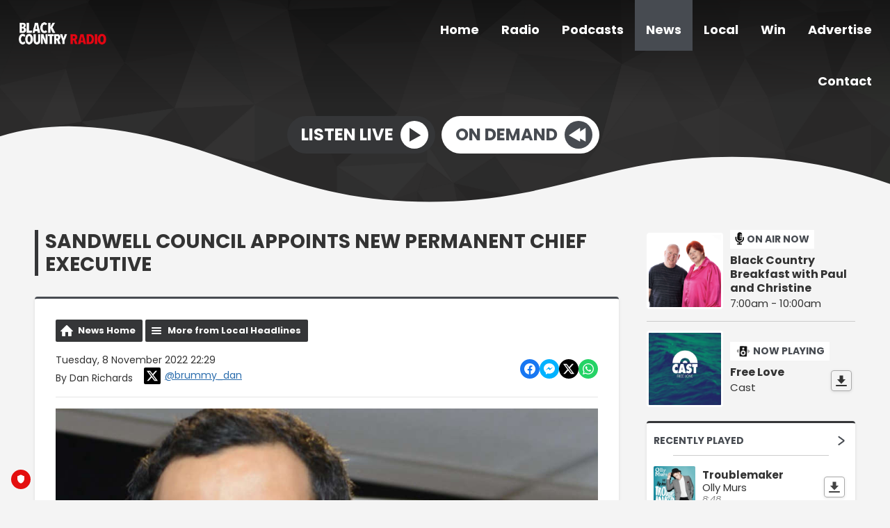

--- FILE ---
content_type: text/html; charset=UTF-8
request_url: https://www.blackcountryradio.co.uk/news/local-headlines/sandwell-council-appoints-new-permanent-chief-executive/
body_size: 12961
content:
<!DOCTYPE HTML>
<html lang="en">
<head>
    <meta http-equiv="Content-Type" content="text/html; charset=utf-8">
<title>Sandwell Council appoints new permanent Chief Executive - Black Country Radio</title>
<meta name="description" content="Sandwell Council has approved the appointment of Shokat Lal as its new permanent Chief Executive.">
<meta name="keywords" content="Black Country, radio, Sport, news, music, Stourbridge, Halesowen, Dudley, Brierley Hill, Birmingham, DAB, online, 102.5, FM, 102.5 FM, ">
<meta name="robots" content="noodp, noydir">

<!-- Facebook -->
<meta property="og:url" content="https://www.blackcountryradio.co.uk/news/local-headlines/sandwell-council-appoints-new-permanent-chief-executive/">
<meta property="og:title" content="Sandwell Council appoints new permanent Chief Executive">
<meta property="og:image:url" content="https://mmo.aiircdn.com/117/636ad7fbc2ae1.jpeg">
<meta property="og:image:width" content="1000">
<meta property="og:image:height" content="667">
<meta property="og:image:type" content="image/jpeg">
<meta property="og:description" content="Sandwell Council has approved the appointment of Shokat Lal as its new permanent Chief Executive.">
<meta property="og:site_name" content="Black Country Radio">
<meta property="og:type" content="article">
<meta property="fb:admins" content="brummydan,zyllah.morannebrown">

<!-- X.com -->
<meta name="twitter:card" content="summary_large_image">
<meta name="twitter:title" content="Sandwell Council appoints new permanent Chief Executive">
<meta name="twitter:description" content="Sandwell Council has approved the appointment of Shokat Lal as its new permanent Chief Executive.">
<meta name="twitter:image" content="https://mmo.aiircdn.com/117/636ad7fbc2ae1.jpeg">
<meta name="twitter:site" content="@wearebcr">

<!-- iOS App ID -->
<meta name="apple-itunes-app" content="app-id=1571107243">

<!-- Icons -->
<link rel="icon" href="https://mmo.aiircdn.com/117/5ff8d6eb85887.jpeg">
<link rel="apple-touch-icon" href="https://mmo.aiircdn.com/117/5ff8d6eb85887.jpeg">


<!-- Common CSS -->
<link type="text/css" href="https://c.aiircdn.com/fe/css/dist/afe-f98a36ef05.min.css" rel="stylesheet" media="screen">

<!-- Common JS -->
<script src="https://code.jquery.com/jquery-3.7.1.min.js"></script>
<script src="https://c.aiircdn.com/fe/js/dist/runtime.5b7a401a6565a36fd210.js"></script>
<script src="https://c.aiircdn.com/fe/js/dist/vendor.f6700a934cd0ca45fcf8.js"></script>
<script src="https://c.aiircdn.com/fe/js/dist/afe.10a5ff067c9b70ffe138.js"></script>

<script>
gm.properties = {"site_id":"217","page_id":null,"page_path_no_tll":"\/news\/local-headlines\/sandwell-council-appoints-new-permanent-chief-executive\/","service_id":"106"};
</script>

    <meta name="viewport" content="width=device-width, minimum-scale=1.0, initial-scale=1.0">
    <link rel="stylesheet" href="https://a.aiircdn.com/d/c/1577-tsfleax42gnpcx.css" />
    <script src="https://a.aiircdn.com/d/j/1578-cv6aicoohbz2q3.js"></script>
        <link href="https://fonts.googleapis.com/css?family=Poppins:400,400i,700&display=swap" rel="stylesheet">
<!-- TRUENDO Privacy Center --><script id="truendoAutoBlock" type="text/javascript" src="https://cdn.priv.center/pc/truendo_cmp.pid.js" data-siteid="f3701662-d87b-4355-b117-279541782b35"></script><!-- End TRUENDO Privacy Center -->
<script type="text/javascript">
function addLink() {
var body_element = document.getElementsByTagName('body')[0];
var selection;
selection = window.getSelection();
var pagelink = "<br /><br /> Read more at: <a href='"+document.location.href+"'>"+document.location.href+"</a><br />
var copytext = selection + pagelink;
var newdiv = document.createElement('div');
newdiv.style.position='absolute';
newdiv.style.left='-99999px';
body_element.appendChild(newdiv);
newdiv.innerHTML = copytext;
selection.selectAllChildren(newdiv);
window.setTimeout(function() {
    body_element.removeChild(newdiv);
},0);
}
document.oncopy = addLink;
</script>
<script async src="//pagead2.googlesyndication.com/pagead/js/adsbygoogle.js"></script>
<script>
  (adsbygoogle = window.adsbygoogle || []).push({
    google_ad_client: "ca-pub-8809834651621655",
    enable_page_level_ads: true
  });
</script>

<script>

$(function () {
    $(".c-listen-button-wrapper a[href*='/radioplayer/od'],.c-page-main a[href*='/radioplayer/od']").on("click", function(){
        window.open(this.href, 'aiir_radioplayer', 'toolbar=0,scrollbars=0,location=0,statusbar=0,menubar=0,resizable=0,width=960,height=700,left=50,top=50');
        return false;
    });

});
</script>

<!-- Facebook Pixel Code -->
<script>
  !function(f,b,e,v,n,t,s)
  {if(f.fbq)return;n=f.fbq=function(){n.callMethod?
  n.callMethod.apply(n,arguments):n.queue.push(arguments)};
  if(!f._fbq)f._fbq=n;n.push=n;n.loaded=!0;n.version='2.0';
  n.queue=[];t=b.createElement(e);t.async=!0;
  t.src=v;s=b.getElementsByTagName(e)[0];
  s.parentNode.insertBefore(t,s)}(window, document,'script',
  'https://connect.facebook.net/en_US/fbevents.js');
  fbq('init', '1831683077099200');
  fbq('track', 'PageView');
</script>
<noscript><img height="1" width="1" style="display:none"
  src="https://www.facebook.com/tr?id=1831683077099200&ev=PageView&noscript=1"
/></noscript>
<!-- End Facebook Pixel Code -->
</head>
<body data-controller="ads">

<script>
  (function(i,s,o,g,r,a,m){i['GoogleAnalyticsObject']=r;i[r]=i[r]||function(){
  (i[r].q=i[r].q||[]).push(arguments)},i[r].l=1*new Date();a=s.createElement(o),
  m=s.getElementsByTagName(o)[0];a.async=1;a.src=g;m.parentNode.insertBefore(a,m)
  })(window,document,'script','//www.google-analytics.com/analytics.js','ga');

  ga('create', 'UA-71327887-1', 'auto');
  ga('send', 'pageview');

</script>
<div class="c-site-wrapper">
    <div class="o-wrapper js-takeover-wrap"></div>
    <header class="c-page-head  c-page-head--pages">
        <div class="c-page-head__nav">

            <a href="/"><img class="c-logo " src="https://mmo.aiircdn.com/117/606e168aae6a7.png" alt="Black Country Radio"></a>

            <div class="c-nav-primary-wrapper js-nav-primary-wrapper">
                <nav class="c-nav-primary js-nav-primary">
                    <h2 class="hide"><a href="/">Navigation</a></h2>
                    <ul class="global-nav-top"><li class="nav--home "><div><a href="/">
                    Home
                </a></div></li><li class="nav--onair "><div><a href="/onair/">
                    Radio
                </a></div><ul><li><a href="/onair/">
                                Schedule
                            </a></li><li><a href="/onair/songs-weve-played/">
                                Last Played Songs
                            </a></li><li><a href="/onair/unsigned/">
                                Unsigned Uploader
                            </a></li><li><a href="/onair/how-to-listen/">
                                How To Listen
                            </a></li><li><a href="https://www.blackcountryxtra.co.uk/">
                                Black Country Xtra
                            </a></li></ul></li><li class="nav--podcasts "><div><a href="/podcasts/">
                    Podcasts
                </a></div></li><li class="nav--news on"><div><a href="/news/">
                    News
                </a></div><ul><li><a href="http://www.blackcountryradio.co.uk/news/national-headlines/">
                                National News
                            </a></li><li><a href="http://www.blackcountryradio.co.uk/news/local-headlines/">
                                Local News
                            </a></li><li><a href="http://www.blackcountryradio.co.uk/news/national-sport/">
                                Sport News
                            </a></li><li><a href="http://www.blackcountryradio.co.uk/news/entertainment-news/">
                                Entertainment News
                            </a></li><li><a href="http://www.blackcountryradio.co.uk/news/business-news/">
                                Business News
                            </a></li><li><a href="http://www.blackcountryradio.co.uk/news/world-news/">
                                World News
                            </a></li><li><a href="/news/travel-news/">
                                Travel
                            </a></li><li><a href="/news/school-closures/">
                                School Closures
                            </a></li><li><a href="/news/weather/">
                                Weather
                            </a></li></ul></li><li class="nav--local "><div><a href="#">
                    Local
                </a></div><ul><li><a href="/blogs/reviews-702638/">
                                Reviews
                            </a></li><li><a href="/local/calendar/">
                                Events
                            </a></li><li><a href="/local/dudley-hospital-radio/">
                                Supporting Communities
                            </a></li><li><a href="/local/our-supporters/">
                                Our Supporters
                            </a></li><li><a href="/local/directory/">
                                Local Business Directory
                            </a></li></ul></li><li class="nav--win "><div><a href="#">
                    Win
                </a></div><ul><li><a href="/win/competition-terms-and-conditions/">
                                Competition Rules
                            </a></li></ul></li><li class="nav--advertise "><div><a href="/advertise/">
                    Advertise
                </a></div></li><li class="nav--contact-us "><div><a href="/contact-us/">
                    Contact
                </a></div><ul><li><a href="/contact-us/join-us/">
                                Vacancies
                            </a></li><li><a href="http://www.blackcountryradio.co.uk/local/directory/category/helplines-and-support-groups/">
                                Helplines and Support
                            </a></li><li><a href="/contact-us/">
                                Contact Us
                            </a></li></ul></li></ul>
                </nav>
            </div>

            <button class="c-nav-toggle  js-toggle-navigation" type="button">
                <div class="c-nav-icon">
                    <i class="c-nav-toggle__line"></i><i class="c-nav-toggle__line"></i><i class="c-nav-toggle__line"></i>
                </div>
                <span class="c-nav-toggle__title u-access">Menu</span>
            </button>
        </div>

        <div class="o-wrapper">
            <div class="c-ad c-leaderboard js-spacing-on-load"><div class="gm-adpos" 
     data-ads-target="pos" 
     data-pos-id="5935" 
     id="ad-pos-5935"
 ></div></div>
            <div class="c-page-head__content">
                                    <div class="c-listen-live-wrapper">
                                                <a href="/player/"
                           target="_blank"
                           data-popup-size=""
                           class="c-listen-live">
                            <span class="c-listen-live__text">Listen Live</span>
                            <div class="c-listen-live__icon--outer">
                                <svg class="c-listen-live__icon c-listen-live__icon--play" width="17" height="20" xmlns="http://www.w3.org/2000/svg"><path fill="#E722BF" d="M0 0l16.1838 10.7892L0 19.7802z" fill-rule="evenodd"/></svg>
                            </div>
                        </a>
                                                
                                                                                        
                            <a href="https://www.blackcountryradio.co.uk/player/on-demand/" class="c-listen-live c-listen-live--secondary" target="_blank">
                                <span class="c-listen-live__text">On Demand</span>
                                <div class="c-listen-live__icon--outer">
                                                                            <svg class="c-listen-live__icon c-listen-live__icon--rewind" width="25" height="20" xmlns="http://www.w3.org/2000/svg"><g fill="#FFF" fill-rule="evenodd"><path d="M24.2838 0L8.1 10.7892l16.1838 8.991z"/><path d="M16.1838 0L0 10.7892l16.1838 8.991z"/></g></svg>
                                                                    </div>
                            </a>

                                            </div>
                            </div>
        </div>

        <!-- IF YOU CHOOSE TILTED-->
                    <div style="overflow: hidden;">
                <svg
                        preserveAspectRatio="none"
                        viewBox="0 0 1200 120"
                        xmlns="http://www.w3.org/2000/svg"
                        style="fill: #f4f4f4; width: 100%; height: 120px; transform: rotate(180deg);"
                        class="c-page-head__cutoff c-page-head__cutoff--waves"
                >
                    <path d="M321.39 56.44c58-10.79 114.16-30.13 172-41.86 82.39-16.72 168.19-17.73 250.45-.39C823.78 31 906.67 72 985.66 92.83c70.05 18.48 146.53 26.09 214.34 3V0H0v27.35a600.21 600.21 0 00321.39 29.09z" />
                </svg>
            </div>
            </header>


    <main class="c-page-main c-page-main--pages">
        <div class="o-wrapper">
            <div class="dv-grid">
                <div class="dv-grid__item dv-grid__item--flex-300">
                    <h1 class="o-headline">Sandwell Council appoints new permanent Chief Executive</h1>
                    <div class="s-page">
                        
<div class="gm-news-article aiir-c-news-article">

            <ul class="gm-actions">
            <li>
                <a href="/news/" class="icon icon-home">News Home</a>
            </li>
            <li>
                <a href="/news/local-headlines/" class="icon icon-list">More from Local Headlines</a>
            </li>
        </ul>
    
    <article class="gm-group"
                >

        <div class="aiir-c-news-extra">
            <div class="aiir-c-news-extra__meta">
                <p class="aiir-c-news-extra__timestamp">
                    Tuesday, 8 November 2022 22:29
                </p>

                                    <p class="aiir-c-news-extra__author">
                        By Dan Richards
                                                    <a href="https://x.com/brummy_dan" target="_blank" style="display: inline-flex;margin-left: 12px;align-items: center">
                                <span style="display: inline-flex;padding: 4px;background: #000;border-radius: 2px;vertical-align: middle; margin-right: 6px">
                                    <svg role="img" viewBox="0 0 24 24" style="vertical-align: middle; width:16px;fill:#fff"  xmlns="http://www.w3.org/2000/svg"><title>X</title><path d="M18.901 1.153h3.68l-8.04 9.19L24 22.846h-7.406l-5.8-7.584-6.638 7.584H.474l8.6-9.83L0 1.154h7.594l5.243 6.932ZM17.61 20.644h2.039L6.486 3.24H4.298Z"/></svg>
                                </span>
                                @brummy_dan
                            </a>
                                            </p>
                            </div>

            
<div class="aiir-share--floated">
    <ul class="aiir-share__list aiir-share__list--floated">
        <li class="aiir-share__item aiir-share__item--floated">
            <a href="https://www.facebook.com/sharer/sharer.php?u=https%3A%2F%2Fwww.blackcountryradio.co.uk%2Fnews%2Flocal-headlines%2Fsandwell-council-appoints-new-permanent-chief-executive%2F" 
               class="aiir-share__link aiir-share__link--facebook" 
               data-controller="popup"
               data-action="click->popup#open"
               data-popup-size-param="550x500"
               target="_blank">
                <span class="access">Share on Facebook</span>
                <svg class="aiir-share__icon aiir-share__icon--floated" viewBox="0 0 24 24" xmlns="http://www.w3.org/2000/svg" fill-rule="evenodd" clip-rule="evenodd" stroke-linejoin="round"><path d="M23.9981 11.9991C23.9981 5.37216 18.626 0 11.9991 0C5.37216 0 0 5.37216 0 11.9991C0 17.9882 4.38789 22.9522 10.1242 23.8524V15.4676H7.07758V11.9991H10.1242V9.35553C10.1242 6.34826 11.9156 4.68714 14.6564 4.68714C15.9692 4.68714 17.3424 4.92149 17.3424 4.92149V7.87439H15.8294C14.3388 7.87439 13.8739 8.79933 13.8739 9.74824V11.9991H17.2018L16.6698 15.4676H13.8739V23.8524C19.6103 22.9522 23.9981 17.9882 23.9981 11.9991Z"></path></svg>
            </a>
        </li>
        <li class="aiir-share__item aiir-share__item--floated aiir-share__item--mobile-only">
            <a href="fb-messenger://share?link=https%3A%2F%2Fwww.blackcountryradio.co.uk%2Fnews%2Flocal-headlines%2Fsandwell-council-appoints-new-permanent-chief-executive%2F" 
               class="aiir-share__link aiir-share__link--messenger">
                <span class="access">Share on Messenger</span>
                <svg class="aiir-share__icon aiir-share__icon--floated" viewBox="0 0 16 16" xmlns="http://www.w3.org/2000/svg" fill-rule="evenodd" clip-rule="evenodd" stroke-linejoin="round" stroke-miterlimit="1.414"><path d="M8 0C3.582 0 0 3.316 0 7.407c0 2.332 1.163 4.41 2.98 5.77V16l2.725-1.495c.727.2 1.497.31 2.295.31 4.418 0 8-3.317 8-7.408C16 3.317 12.418 0 8 0zm.795 9.975L6.758 7.802 2.783 9.975l4.372-4.642 2.087 2.173 3.926-2.173-4.373 4.642z" fill-rule="nonzero"></path></svg>
            </a>
        </li>
        <li class="aiir-share__item aiir-share__item--floated aiir-share__item--desktop-only">
            <a href="http://www.facebook.com/dialog/send?&app_id=1850503301852189&link=https%3A%2F%2Fwww.blackcountryradio.co.uk%2Fnews%2Flocal-headlines%2Fsandwell-council-appoints-new-permanent-chief-executive%2F&redirect_uri=https%3A%2F%2Fwww.blackcountryradio.co.uk%2Fnews%2Flocal-headlines%2Fsandwell-council-appoints-new-permanent-chief-executive%2F&display=popup" 
               class="aiir-share__link aiir-share__link--messenger" 
               data-controller="popup"
               data-action="click->popup#open"
               data-popup-size-param="645x580"
               target="_blank">
                <span class="access">Share on Messenger</span>
                <svg class="aiir-share__icon aiir-share__icon--floated" viewBox="0 0 16 16" xmlns="http://www.w3.org/2000/svg" fill-rule="evenodd" clip-rule="evenodd" stroke-linejoin="round" stroke-miterlimit="1.414"><path d="M8 0C3.582 0 0 3.316 0 7.407c0 2.332 1.163 4.41 2.98 5.77V16l2.725-1.495c.727.2 1.497.31 2.295.31 4.418 0 8-3.317 8-7.408C16 3.317 12.418 0 8 0zm.795 9.975L6.758 7.802 2.783 9.975l4.372-4.642 2.087 2.173 3.926-2.173-4.373 4.642z" fill-rule="nonzero"></path></svg>
            </a>
        </li>
        <li class="aiir-share__item aiir-share__item--floated">
            <a href="https://twitter.com/intent/tweet?url=https%3A%2F%2Fwww.blackcountryradio.co.uk%2Fnews%2Flocal-headlines%2Fsandwell-council-appoints-new-permanent-chief-executive%2F&text=Sandwell+Council+appoints+new+permanent+Chief+Executive" 
            class="aiir-share__link aiir-share__link--twitter" 
            data-controller="popup"
            data-action="click->popup#open"
            data-popup-size-param="550x400"
            target="_blank">
                <span class="access">Share on X</span>
                <svg class="aiir-share__icon aiir-share__icon--floated" role="img" viewBox="0 0 24 24" xmlns="http://www.w3.org/2000/svg"><path d="M18.901 1.153h3.68l-8.04 9.19L24 22.846h-7.406l-5.8-7.584-6.638 7.584H.474l8.6-9.83L0 1.154h7.594l5.243 6.932ZM17.61 20.644h2.039L6.486 3.24H4.298Z"/></svg>
            </a>
        </li>
         <li class="aiir-share__item aiir-share__item--floated">
            <a href="https://wa.me/?text=https%3A%2F%2Fwww.blackcountryradio.co.uk%2Fnews%2Flocal-headlines%2Fsandwell-council-appoints-new-permanent-chief-executive%2F" 
               class="aiir-share__link aiir-share__link--whatsapp" 
               data-action="share/whatsapp/share">
                <span class="access">Share on Whatsapp</span>
                <svg class="aiir-share__icon aiir-share__icon--floated" viewBox="0 0 16 16" xmlns="http://www.w3.org/2000/svg" fill-rule="evenodd" clip-rule="evenodd" stroke-linejoin="round" stroke-miterlimit="1.414"><path d="M11.665 9.588c-.2-.1-1.177-.578-1.36-.644-.182-.067-.315-.1-.448.1-.132.197-.514.643-.63.775-.116.13-.232.14-.43.05-.2-.1-.842-.31-1.602-.99-.592-.53-.99-1.18-1.107-1.38-.116-.2-.013-.31.087-.41.09-.09.2-.23.3-.35.098-.12.13-.2.198-.33.066-.14.033-.25-.017-.35-.05-.1-.448-1.08-.614-1.47-.16-.39-.325-.34-.448-.34-.115-.01-.248-.01-.38-.01-.134 0-.35.05-.532.24-.182.2-.696.68-.696 1.65s.713 1.91.812 2.05c.1.13 1.404 2.13 3.4 2.99.476.2.846.32 1.136.42.476.15.91.13 1.253.08.383-.06 1.178-.48 1.344-.95.17-.47.17-.86.12-.95-.05-.09-.18-.14-.38-.23M8.04 14.5h-.01c-1.18 0-2.35-.32-3.37-.92l-.24-.143-2.5.65.67-2.43-.16-.25c-.66-1.05-1.01-2.26-1.01-3.506 0-3.63 2.97-6.59 6.628-6.59 1.77 0 3.43.69 4.68 1.94 1.25 1.24 1.94 2.9 1.94 4.66-.003 3.63-2.973 6.59-6.623 6.59M13.68 2.3C12.16.83 10.16 0 8.03 0 3.642 0 .07 3.556.067 7.928c0 1.397.366 2.76 1.063 3.964L0 16l4.223-1.102c1.164.63 2.474.964 3.807.965h.004c4.39 0 7.964-3.557 7.966-7.93 0-2.117-.827-4.11-2.33-5.608"></path></svg>
            </a>
        </li>
    </ul>
</div>
        </div>

                    <figure class="aiir-c-news-figure ">
                <img class="aiir-c-news-figure__image" src="https://mmo.aiircdn.com/117/636ad7fbc2ae1.jpeg" alt="" />
                            </figure>
        
        <p class="aiir-c-news-article__abstract">
            Sandwell Council has approved the appointment of Shokat Lal as its new permanent Chief Executive.
        </p>

        <p>Councillors at last night&rsquo;s full council meeting unanimously backed a recommendation from a cross-party committee of councillors that he be appointed to the role.</p>

<p>Currently Executive Director of Core Services at Barnsley Council, Shokat was the candidate recommended by the Chief Officer Terms and Conditions Committee.</p>

<p>In his current role, Shokat is responsible for corporate services including finance and legal and governance services. Prior to this, he was the Assistant Chief Executive at Rotherham Council where he was part of the senior leadership team responsible for bringing the council out of intervention. Mr&nbsp;Lal said:</p>

<p>&ldquo;I am very much looking forward to working with staff, councillors, commissioners and partners, using my skills and experience, to build on the improvements being made at Sandwell Council. I am fully committed to delivering quality, value for money services for everyone in Sandwell.</p>

<p>&ldquo;I have seen how the brand-new Sandwell Aquatics Centre has put the borough firmly on the map, hosting international swimming and diving events for the Commonwealth Games this year. I know this fantastic facility is a key driver locally for both regeneration and health and it will benefit Sandwell residents for decades to come.</p>

<p>&ldquo;I will be looking to build on this achievement and the hugely ambitious plans the council has to unlock the full potential of the borough. These plans are much needed given the challenges and impact on Sandwell of the cost of living crisis.&rdquo;</p>

<p>Councillor Kerrie Carmichael, Leader of the Council and Chair of the Chief Officer Terms and Conditions Committee, added: &ldquo;I&rsquo;m delighted that Shokat has now been approved as our new permanent Chief Executive.</p>

<p>&ldquo;His experience together with his evident passion and commitment to transforming services for residents made him the outstanding choice to lead the council through the significant challenges ahead.&rdquo;</p>

<p>Following an extensive executive search, three candidates were shortlisted and then underwent a rigorous assessment process before being interviewed by the Chief Officer Terms and Conditions Committee.</p>

<p>Now the appointment has been approved by Full Council, a date will be agreed with Shokat for him to start his role at Sandwell Council.</p>

        
        
    </article>

    
<div class="aiir-share">
    <h2 class="aiir-share__header">Share</h2>
    <ul class="aiir-share__list">
        <li class="aiir-share__item">
            <a href="https://www.facebook.com/sharer/sharer.php?u=https%3A%2F%2Fwww.blackcountryradio.co.uk%2Fnews%2Flocal-headlines%2Fsandwell-council-appoints-new-permanent-chief-executive%2F" 
               class="aiir-share__link aiir-share__link--facebook" 
               data-controller="popup"
               data-action="click->popup#open"
               data-popup-size-param="550x500"
               target="_blank">
                <span class="access">Share on Facebook</span>
                <svg class="aiir-share__icon" viewBox="0 0 24 24" xmlns="http://www.w3.org/2000/svg" fill-rule="evenodd" clip-rule="evenodd" stroke-linejoin="round"><path d="M23.9981 11.9991C23.9981 5.37216 18.626 0 11.9991 0C5.37216 0 0 5.37216 0 11.9991C0 17.9882 4.38789 22.9522 10.1242 23.8524V15.4676H7.07758V11.9991H10.1242V9.35553C10.1242 6.34826 11.9156 4.68714 14.6564 4.68714C15.9692 4.68714 17.3424 4.92149 17.3424 4.92149V7.87439H15.8294C14.3388 7.87439 13.8739 8.79933 13.8739 9.74824V11.9991H17.2018L16.6698 15.4676H13.8739V23.8524C19.6103 22.9522 23.9981 17.9882 23.9981 11.9991Z"></path></svg>
            </a>
        </li>
        <li class="aiir-share__item aiir-share__item--mobile-only">
            <a href="fb-messenger://share?link=https%3A%2F%2Fwww.blackcountryradio.co.uk%2Fnews%2Flocal-headlines%2Fsandwell-council-appoints-new-permanent-chief-executive%2F" 
               class="aiir-share__link aiir-share__link--messenger">
                <span class="access">Share on Messenger</span>
                <svg class="aiir-share__icon" viewBox="0 0 16 16" xmlns="http://www.w3.org/2000/svg" fill-rule="evenodd" clip-rule="evenodd" stroke-linejoin="round" stroke-miterlimit="1.414"><path d="M8 0C3.582 0 0 3.316 0 7.407c0 2.332 1.163 4.41 2.98 5.77V16l2.725-1.495c.727.2 1.497.31 2.295.31 4.418 0 8-3.317 8-7.408C16 3.317 12.418 0 8 0zm.795 9.975L6.758 7.802 2.783 9.975l4.372-4.642 2.087 2.173 3.926-2.173-4.373 4.642z" fill-rule="nonzero"></path></svg>
            </a>
        </li>
        <li class="aiir-share__item aiir-share__item--desktop-only">
            <a href="http://www.facebook.com/dialog/send?&app_id=1850503301852189&link=https%3A%2F%2Fwww.blackcountryradio.co.uk%2Fnews%2Flocal-headlines%2Fsandwell-council-appoints-new-permanent-chief-executive%2F&redirect_uri=https%3A%2F%2Fwww.blackcountryradio.co.uk%2Fnews%2Flocal-headlines%2Fsandwell-council-appoints-new-permanent-chief-executive%2F&display=popup" 
               class="aiir-share__link aiir-share__link--messenger" 
               data-controller="popup"
               data-action="click->popup#open"
               data-popup-size-param="645x580"
               target="_blank">
                <span class="access">Share on Messenger</span>
                <svg class="aiir-share__icon" viewBox="0 0 16 16" xmlns="http://www.w3.org/2000/svg" fill-rule="evenodd" clip-rule="evenodd" stroke-linejoin="round" stroke-miterlimit="1.414"><path d="M8 0C3.582 0 0 3.316 0 7.407c0 2.332 1.163 4.41 2.98 5.77V16l2.725-1.495c.727.2 1.497.31 2.295.31 4.418 0 8-3.317 8-7.408C16 3.317 12.418 0 8 0zm.795 9.975L6.758 7.802 2.783 9.975l4.372-4.642 2.087 2.173 3.926-2.173-4.373 4.642z" fill-rule="nonzero"></path></svg>
            </a>
        </li>
        <li class="aiir-share__item">
            <a href="https://twitter.com/intent/tweet?url=https%3A%2F%2Fwww.blackcountryradio.co.uk%2Fnews%2Flocal-headlines%2Fsandwell-council-appoints-new-permanent-chief-executive%2F&text=Sandwell+Council+appoints+new+permanent+Chief+Executive" 
            class="aiir-share__link aiir-share__link--twitter" 
            data-controller="popup"
            data-action="click->popup#open"
            data-popup-size-param="550x400"
            target="_blank">
                <span class="access">Share on X</span>
                <svg class="aiir-share__icon" role="img" viewBox="0 0 24 24" xmlns="http://www.w3.org/2000/svg"><path d="M18.901 1.153h3.68l-8.04 9.19L24 22.846h-7.406l-5.8-7.584-6.638 7.584H.474l8.6-9.83L0 1.154h7.594l5.243 6.932ZM17.61 20.644h2.039L6.486 3.24H4.298Z"/></svg>
            </a>
        </li>
         <li class="aiir-share__item">
            <a href="https://wa.me/?text=https%3A%2F%2Fwww.blackcountryradio.co.uk%2Fnews%2Flocal-headlines%2Fsandwell-council-appoints-new-permanent-chief-executive%2F" 
               class="aiir-share__link aiir-share__link--whatsapp" 
               data-action="share/whatsapp/share">
                <span class="access">Share on Whatsapp</span>
                <svg class="aiir-share__icon" viewBox="0 0 16 16" xmlns="http://www.w3.org/2000/svg" fill-rule="evenodd" clip-rule="evenodd" stroke-linejoin="round" stroke-miterlimit="1.414"><path d="M11.665 9.588c-.2-.1-1.177-.578-1.36-.644-.182-.067-.315-.1-.448.1-.132.197-.514.643-.63.775-.116.13-.232.14-.43.05-.2-.1-.842-.31-1.602-.99-.592-.53-.99-1.18-1.107-1.38-.116-.2-.013-.31.087-.41.09-.09.2-.23.3-.35.098-.12.13-.2.198-.33.066-.14.033-.25-.017-.35-.05-.1-.448-1.08-.614-1.47-.16-.39-.325-.34-.448-.34-.115-.01-.248-.01-.38-.01-.134 0-.35.05-.532.24-.182.2-.696.68-.696 1.65s.713 1.91.812 2.05c.1.13 1.404 2.13 3.4 2.99.476.2.846.32 1.136.42.476.15.91.13 1.253.08.383-.06 1.178-.48 1.344-.95.17-.47.17-.86.12-.95-.05-.09-.18-.14-.38-.23M8.04 14.5h-.01c-1.18 0-2.35-.32-3.37-.92l-.24-.143-2.5.65.67-2.43-.16-.25c-.66-1.05-1.01-2.26-1.01-3.506 0-3.63 2.97-6.59 6.628-6.59 1.77 0 3.43.69 4.68 1.94 1.25 1.24 1.94 2.9 1.94 4.66-.003 3.63-2.973 6.59-6.623 6.59M13.68 2.3C12.16.83 10.16 0 8.03 0 3.642 0 .07 3.556.067 7.928c0 1.397.366 2.76 1.063 3.964L0 16l4.223-1.102c1.164.63 2.474.964 3.807.965h.004c4.39 0 7.964-3.557 7.966-7.93 0-2.117-.827-4.11-2.33-5.608"></path></svg>
            </a>
        </li>
    </ul>
</div>

    <div data-nosnippet>
        
        
        

    <div class="gm-comments gm-group"
         data-controller="comments"
         data-initial-url="/_comments?entity_type=nws&entity_id=1419012&page=1"
    >
        <h2>Comments</h2>

        <div class="report-cont"
             data-comments-target="reportContainer"></div>

        <div class="comments-cont"
             data-comments-target="commentsContainer"></div>

        <h3 id="addcomment">Add a comment</h3>

        <div class="add-comment-cont"
             data-comments-target="addCommentContainer">
                            
                <form class="aiir-c-form"
                      method="post"
                      action="/_comments/add"
                      data-comments-target="commentForm"
                      data-controller="form"
                      data-action="submit->form#submit form:submit->comments#commentSubmitted"
                      data-form-please-wait-string-value="Please wait..."
                      data-form-check-highlighted-string-value="Please check the highlighted parts of this form."
                      data-ajaxsubmit="true"
                                                    data-form-recaptcha-site-key-value="6LdtYh4TAAAAANva5JFwdO0SyEyUy50VCDIejvdu"
                            data-form-recaptcha-version-value="v2-tickbox"
                                        >
                    <input type="hidden" name="entity_type" value="nws" />
                    <input type="hidden" name="entity_id" value="1419012" />

                                                
    <div class="aiir-c-form-item "
         data-form-target="item"
         data-controller="form-item "
                      data-required="true"
             data-form-item-required-string-value="This field must be completed."
                                                                   >
        <label class="aiir-c-form-item__label"
               for="form_input_name">Display Name <abbr title="This field must be completed." class="aiir-c-form-item__required">*</abbr>
        </label>
        <div class="aiir-c-form-item__control"
                        >
            <input type="text"
                   id="form_input_name"
                   name="name"
                   value=""
                   class="aiir-c-text-input "
                   data-action="   blur->form-item#validate"
                   required                   maxlength="70"                                                                                                                                                 />
                                            </div>
    </div>


                            
    <div class="aiir-c-form-item "
         data-form-target="item"
         data-controller="form-item "
                      data-required="true"
             data-form-item-required-string-value="This field must be completed."
                                                                   >
        <label class="aiir-c-form-item__label"
               for="form_input_location">Location <abbr title="This field must be completed." class="aiir-c-form-item__required">*</abbr>
        </label>
        <div class="aiir-c-form-item__control"
                        >
            <input type="text"
                   id="form_input_location"
                   name="location"
                   value=""
                   class="aiir-c-text-input "
                   data-action="   blur->form-item#validate"
                   required                   maxlength="70"                                                                                                                                                 />
                                            </div>
    </div>


                            
    <div class="aiir-c-form-item "
         data-form-target="item"
         data-controller="form-item "
                      data-required="true"
             data-form-item-required-string-value="This field must be completed."
                                    data-valid-format="email"                               data-form-item-valid-email-string-value="This must be a valid email address."
                      >
        <label class="aiir-c-form-item__label"
               for="form_input_email">Email Address <abbr title="This field must be completed." class="aiir-c-form-item__required">*</abbr>
        </label>
        <div class="aiir-c-form-item__control"
                        >
            <input type="text"
                   id="form_input_email"
                   name="email"
                   value=""
                   class="aiir-c-text-input "
                   data-action="   blur->form-item#validate"
                   required                   maxlength="70"                                                                                                                                                 />
                                            </div>
    </div>

                    
                        
    <div class="aiir-c-form-item "
         data-form-target="item"
         data-controller="form-item"
         data-required="true"                  data-form-item-required-string-value="This field must be completed."
    >
        <label class="aiir-c-form-item__label"
               for="form_input_content">Comment <abbr title="This field must be completed." class="aiir-c-form-item__required">*</abbr>
        </label>
        <div class="aiir-c-form-item__control"
                                    data-controller="character-count"
                    data-character-count-limit-value="450"
                        >
            <textarea id="form_input_content"
                      name="content"
                      class="aiir-c-textarea "
                      rows="5"
                      data-action=" keyup->character-count#update blur->form-item#validate"
                      required                                                data-character-count-target="input"
                                  ></textarea>
                            <div class="afe-character-count"
                     data-character-count-target="count"></div>
                                </div>
    </div>


                                                    
    <fieldset class="aiir-c-form-item "
              id="form_input_rating"
              data-form-target="item"
              data-controller="form-item"
              aria-labelledby="form_input_rating_legend"
               data-required="true"              data-form-item-required-string-value="This field must be completed."
    >
        <span class="aiir-c-form-item__label"
              id="form_input_rating_legend">Rating <abbr title="This field must be completed." class="aiir-c-form-item__required">*</abbr>
        </span>
        <div class="aiir-c-form-item__control">
            <div class="aiir-c-choice-list aiir-c-choice-list--inline"
                             >
                                                                            <div class="aiir-c-choice-list__item">
                        <input type="radio"
                               id="form_input_rating_0"
                               name="rating"
                               value="1"
                               class="aiir-c-radio-button"
                               data-action="  blur->form-item#validate"
                                                                                                    title="1 Star"
                                                                                                                        />
                        <label class="aiir-c-choice-list__label"
                               for="form_input_rating_0"
                        >1</label>
                    </div>
                                                                            <div class="aiir-c-choice-list__item">
                        <input type="radio"
                               id="form_input_rating_1"
                               name="rating"
                               value="2"
                               class="aiir-c-radio-button"
                               data-action="  blur->form-item#validate"
                                                                                                    title="2 Stars"
                                                                                                                        />
                        <label class="aiir-c-choice-list__label"
                               for="form_input_rating_1"
                        >2</label>
                    </div>
                                                                            <div class="aiir-c-choice-list__item">
                        <input type="radio"
                               id="form_input_rating_2"
                               name="rating"
                               value="3"
                               class="aiir-c-radio-button"
                               data-action="  blur->form-item#validate"
                                                                                                    title="3 Stars"
                                                                                                                        />
                        <label class="aiir-c-choice-list__label"
                               for="form_input_rating_2"
                        >3</label>
                    </div>
                                                                            <div class="aiir-c-choice-list__item">
                        <input type="radio"
                               id="form_input_rating_3"
                               name="rating"
                               value="4"
                               class="aiir-c-radio-button"
                               data-action="  blur->form-item#validate"
                                                                                                    title="4 Stars"
                                                                                                                        />
                        <label class="aiir-c-choice-list__label"
                               for="form_input_rating_3"
                        >4</label>
                    </div>
                                                                            <div class="aiir-c-choice-list__item">
                        <input type="radio"
                               id="form_input_rating_4"
                               name="rating"
                               value="5"
                               class="aiir-c-radio-button"
                               data-action="  blur->form-item#validate"
                                                                                                    title="5 Stars"
                                                                                                                        />
                        <label class="aiir-c-choice-list__label"
                               for="form_input_rating_4"
                        >5</label>
                    </div>
                            </div>
                    </div>
    </fieldset>


                    
                            <div class="aiir-c-form-item "
         data-form-target="item"
         data-controller="form-item"
          data-required="true"         data-form-item-required-string-value="This field must be completed."
    >
                <div class="aiir-c-form-item__control">
            <div class="aiir-c-choice-list">
                <div class="aiir-c-choice-list__item">
                    <input type="checkbox"
                           id="form_input_terms"
                           name="terms"
                           value="1"
                           class="aiir-c-checkbox"
                           data-action="blur->form-item#validate"
                           required                                               />
                    <label class="aiir-c-choice-list__label"
                           for="form_input_terms">
                        I have read and agreed to the <a href="/about/privacy-policy/">privacy policy</a> and <a href="/about/terms-and-conditions/">terms &amp; conditions</a>
                         <abbr title="This field must be completed." class="aiir-c-form-item__required">*</abbr>
                    </label>
                </div>
            </div>
                    </div>
    </div>


                                                        <div class="aiir-c-form-item">
            <div class="aiir-c-form-item__control">
                <div class="g-recaptcha" data-form-target="recaptcha"></div>
            </div>
        </div>
    
                    
                        <div class="aiir-c-form-actions"
         data-form-target="actions"
    >
        <button type="submit" class="button">Submit Comment</button>
        
    </div>


                </form>

                    </div>
    </div>


    </div>

</div>

<script type="application/ld+json">
{"@context":"http:\/\/schema.org","@type":"Article","name":"Sandwell Council appoints new permanent Chief Executive","description":"Sandwell Council has approved the appointment of Shokat Lal as its new permanent Chief Executive.","articleBody":"<p>Councillors at last night&rsquo;s full council meeting unanimously backed a recommendation from a cross-party committee of councillors that he be appointed to the role.<\/p>\n\n<p>Currently Executive Director of Core Services at Barnsley Council, Shokat was the candidate recommended by the Chief Officer Terms and Conditions Committee.<\/p>\n\n<p>In his current role, Shokat is responsible for corporate services including finance and legal and governance services. Prior to this, he was the Assistant Chief Executive at Rotherham Council where he was part of the senior leadership team responsible for bringing the council out of intervention. Mr&nbsp;Lal said:<\/p>\n\n<p>&ldquo;I am very much looking forward to working with staff, councillors, commissioners and partners, using my skills and experience, to build on the improvements being made at Sandwell Council. I am fully committed to delivering quality, value for money services for everyone in Sandwell.<\/p>\n\n<p>&ldquo;I have seen how the brand-new Sandwell Aquatics Centre has put the borough firmly on the map, hosting international swimming and diving events for the Commonwealth Games this year. I know this fantastic facility is a key driver locally for both regeneration and health and it will benefit Sandwell residents for decades to come.<\/p>\n\n<p>&ldquo;I will be looking to build on this achievement and the hugely ambitious plans the council has to unlock the full potential of the borough. These plans are much needed given the challenges and impact on Sandwell of the cost of living crisis.&rdquo;<\/p>\n\n<p>Councillor Kerrie Carmichael, Leader of the Council and Chair of the Chief Officer Terms and Conditions Committee, added: &ldquo;I&rsquo;m delighted that Shokat has now been approved as our new permanent Chief Executive.<\/p>\n\n<p>&ldquo;His experience together with his evident passion and commitment to transforming services for residents made him the outstanding choice to lead the council through the significant challenges ahead.&rdquo;<\/p>\n\n<p>Following an extensive executive search, three candidates were shortlisted and then underwent a rigorous assessment process before being interviewed by the Chief Officer Terms and Conditions Committee.<\/p>\n\n<p>Now the appointment has been approved by Full Council, a date will be agreed with Shokat for him to start his role at Sandwell Council.<\/p>","image":"https:\/\/mmo.aiircdn.com\/117\/636ad7fbc2ae1.jpeg","datePublished":"2022-11-08T22:29:12+00:00","url":"https:\/\/www.blackcountryradio.co.uk\/news\/local-headlines\/sandwell-council-appoints-new-permanent-chief-executive\/","publisher":{"@type":"Organization","name":"Black Country Radio"},"headline":"Sandwell Council appoints new permanent Chief Executive","author":{"@type":"Person","name":"Dan Richards"}}
</script>

                    </div>
                    
                </div><!--
             --><div class="dv-grid__item dv-grid__item--fix-300 c-sidebar">
                    <div class="c-ad c-mpu js-spacing-on-load"><div class="gm-adpos" 
     data-ads-target="pos" 
     data-pos-id="5936" 
     id="ad-pos-5936"
 ></div></div>
                                            <div class="o-media o-media--middle c-output__item c-output__item--primary">
                            <div class="o-media__img">
                                <img src="https://mmo.aiircdn.com/117/6683fc56b957c.jpg" />
                            </div>
                            <div class="o-media__body">
                                <span class="c-output__header">
                                    <svg width="15" height="20" xmlns="http://www.w3.org/2000/svg"><path d="M12.5664044 7.18483678l-.57540676-.02009364c-.31791232-.01110175-.5841646.23069532-.59497724.54032863l-.05871113 1.68126687c-.09149152 2.61997415-2.4841541 4.64126835-5.21902524 4.2848504-2.38359644-.31083557-4.06223082-2.46588596-3.98051226-4.80599924l.05173918-1.48161642c.01081264-.30963331-.23792418-.5694142-.55583646-.58051594l-.57540684-.02009365c-.31791228-.01110174-.58416458.23069533-.59497721.54032864L.41416879 8.72995237c-.10964304 3.13976582 2.09316362 6.01906186 5.2441311 6.55483501l-.04177052 1.1961513-2.01392393-.07032778c-.31791228-.01110174-.5841646.23069539-.59497722.54032865l-.01957038.5604223c-.01081263.30963326.23792419.5694142.55583646.58051595l5.7540684.2009365c.31791228.01110174.58416458-.23069539.59497722-.54032865l.01957037-.5604223c.01081264-.30963327-.23792417-.5694142-.55583646-.58051595l-2.01392394-.07032777.04130573-1.1828413c3.09676673-.30427116 5.57073623-2.79791243 5.67947414-5.91175874l.05871113-1.68126687c.01081264-.30963331-.23792417-.5694142-.55583648-.58051594zm-5.94977212 5.40328639c1.9067544.06658533 3.50501196-1.38487248 3.5698633-3.24197183l-3.0687166-.10716195c-.21182165-.00739697-.37934556-.13879444-.37393925-.2936111l.01957038-.56042229c.00540632-.15481665.18168798-.27420816.39350962-.26681118l3.0687166.10716194.03914076-1.12084457-3.0687166-.10716195c-.21182165-.00739697-.37934556-.13879444-.37393925-.29361109l.01957038-.56042229c.00540632-.15481666.18168798-.27420817.39350962-.2668112l3.0687166.10716195.03914076-1.12084457-3.0687166-.10716195c-.21182165-.00739697-.37934556-.13879444-.37393925-.29361109l.01957038-.56042229c.00540632-.15481665.18168798-.27420816.39350962-.26681118l3.0687166.10716194C10.4470507 1.88482911 8.953935.32541818 7.04718058.25883285 5.14042617.19224752 3.54216861 1.64370532 3.47731728 3.50080468L3.2816135 9.10502754c-.06485134 1.85709936 1.42826436 3.4165103 3.33501878 3.48309563z" fill="#111" fill-rule="nonzero"/></svg>
                                    On Air Now</span>
                                <a href="" class="c-output__title c-output__title--large">Black Country Breakfast with Paul and Christine</a>
                                <span class="c-output__text"> 7:00am - 10:00am</span>
                            </div>
                        </div>
                                                                <div class="o-media o-media--middle c-output__item">
                            <div class="o-media__img">
                                <img src="https://is1-ssl.mzstatic.com/image/thumb/Music221/v4/9e/81/a7/9e81a773-6c64-4d95-a5e5-2a3c86f3f9b1/cover.jpg/600x600bb.jpg" />
                            </div>
                            <div class="o-media__body">
                                <span class="c-output__header c-output__header--np">
                                    <svg width="24" height="21" xmlns="http://www.w3.org/2000/svg"><g transform="rotate(2 -27.81517966 48.0392262)" fill="none" fill-rule="evenodd"><rect fill="#111" x="4.1958" width="12.8548822" height="18.8338972" rx="1.423575"/><circle fill="#FFF" cx="10.4737657" cy="4.48426125" r="1.7937045"/><circle stroke="#FFF" stroke-width="2.27772" cx="10.4737658" cy="12.2569807" r="3.28845825"/><g stroke="#111" stroke-linecap="square" stroke-width=".76923"><path d="M18.67131 7.83216c.51282.384615.76923.76923.76923 1.153845 0 .384615-.25641.76923-.76923 1.153845M19.44054 6.2937c1.02564.897435 1.53846 1.79487 1.53846 2.692305 0 .897435-.51282 1.79487-1.53846 2.692305"/></g><g stroke="#111" stroke-linecap="square" stroke-width=".76923"><path d="M2.30769 7.83216c-.51282.384615-.76923.76923-.76923 1.153845 0 .384615.25641.76923.76923 1.153845M1.53846 6.2937C.51282 7.191135 0 8.08857 0 8.986005c0 .897435.51282 1.79487 1.53846 2.692305"/></g></g></svg>
                                    Now Playing
                                </span>
                                <div class="c-output__nowplaying c-output__padding">
                                    <span class="c-output__title">Free Love</span>
                                    <span class="c-output__text">Cast</span>
                                                                            <a href="https://music.apple.com/gb/album/free-love/1850695654?i=1850695656&uo=4&at=1001l8zZ" class="c-output__list__dl c-output__list__dl--np">
                                            <span class="u-access">Download</span>
                                            <svg width="16" height="16" xmlns="http://www.w3.org/2000/svg"><path d="M14 6.0678733h-3.4285714V.52941177H5.42857143V6.0678733H2l6 6.4615385 6-6.4615385zM1 14h14c.5522847 0 1 .4477153 1 1s-.4477153 1-1 1H1c-.55228475 0-1-.4477153-1-1s.44771525-1 1-1z" fill="#444" fill-rule="nonzero"/></svg>
                                        </a>
                                                                    </div>
                            </div>
                        </div>
                        <div class="c-output__item c-output__item--rp">
                            <a href="/onair/songs-weve-played/" class="c-output__item--rp__link">
                                Recently Played
                                <svg width="10" height="14" xmlns="http://www.w3.org/2000/svg"><path d="M1.44444444 1.79722129l7.11111112 5.14285714m0 .85714286L1.44444444 12.9400784" stroke="#672290" stroke-width="2" fill="none" fill-rule="evenodd" stroke-linecap="round"/></svg>
                            </a>
                            <ul class="c-output__list">
                                <li>
                                    <div class="c-output__list__img">
                                        <img src="https://is1-ssl.mzstatic.com/image/thumb/Music/v4/d4/5c/9f/d45c9f1d-2ba0-a73d-04f8-25d79e709a74/source/600x600bb.jpg" />
                                    </div>
                                    <div class="c-output__list__info">
                                        <span class="c-output__list__song">Troublemaker</span>
                                        <span class="c-output__list__artist">Olly Murs</span>
                                        <span class="c-output__list__time">8:48</span>
                                    </div>
                                                                            <a href="https://itunes.apple.com/gb/album/troublemaker-feat-flo-rida/id567233759?i=567234041&uo=4&at=1001l8zZ" class="c-output__list__dl">
                                            <span class="u-access">Download</span>
                                            <svg width="16" height="16" xmlns="http://www.w3.org/2000/svg"><path d="M14 6.0678733h-3.4285714V.52941177H5.42857143V6.0678733H2l6 6.4615385 6-6.4615385zM1 14h14c.5522847 0 1 .4477153 1 1s-.4477153 1-1 1H1c-.55228475 0-1-.4477153-1-1s.44771525-1 1-1z" fill="#444" fill-rule="nonzero"/></svg>
                                        </a>
                                                                    </li><li>
                                    <div class="c-output__list__img">
                                        <img src="https://is1-ssl.mzstatic.com/image/thumb/Music211/v4/84/df/b9/84dfb96b-27c8-4d40-4780-b65ff22790e4/24UMGIM50612.rgb.jpg/600x600bb.jpg" />
                                    </div>
                                    <div class="c-output__list__info">
                                        <span class="c-output__list__song">I Had Some Help</span>
                                        <span class="c-output__list__artist">Post Malone & Morgan Wallen</span>
                                        <span class="c-output__list__time">8:38</span>
                                    </div>
                                                                            <a href="https://music.apple.com/gb/album/i-had-some-help-feat-morgan-wallen/1744452421?i=1744452425&uo=4&at=1001l8zZ" class="c-output__list__dl">
                                            <span class="u-access">Download</span>
                                            <svg width="16" height="16" xmlns="http://www.w3.org/2000/svg"><path d="M14 6.0678733h-3.4285714V.52941177H5.42857143V6.0678733H2l6 6.4615385 6-6.4615385zM1 14h14c.5522847 0 1 .4477153 1 1s-.4477153 1-1 1H1c-.55228475 0-1-.4477153-1-1s.44771525-1 1-1z" fill="#444" fill-rule="nonzero"/></svg>
                                        </a>
                                                                    </li><li>
                                    <div class="c-output__list__img">
                                        <img src="https://is1-ssl.mzstatic.com/image/thumb/Music126/v4/59/b8/3d/59b83d20-3907-89a3-d2b4-49ac7bc94e49/4050538939194.jpg/600x600bb.jpg" />
                                    </div>
                                    <div class="c-output__list__info">
                                        <span class="c-output__list__song">Tk421</span>
                                        <span class="c-output__list__artist">Lenny Kravitz</span>
                                        <span class="c-output__list__time">8:35</span>
                                    </div>
                                                                            <a href="https://music.apple.com/gb/album/tk421-album-version/1709632753?i=1709632973&uo=4&at=1001l8zZ" class="c-output__list__dl">
                                            <span class="u-access">Download</span>
                                            <svg width="16" height="16" xmlns="http://www.w3.org/2000/svg"><path d="M14 6.0678733h-3.4285714V.52941177H5.42857143V6.0678733H2l6 6.4615385 6-6.4615385zM1 14h14c.5522847 0 1 .4477153 1 1s-.4477153 1-1 1H1c-.55228475 0-1-.4477153-1-1s.44771525-1 1-1z" fill="#444" fill-rule="nonzero"/></svg>
                                        </a>
                                                                    </li>
                            </ul>
                        </div>                    <div class="c-ad c-mpu js-spacing-on-load"><div class="gm-adpos" 
     data-ads-target="pos" 
     data-pos-id="5937" 
     id="ad-pos-5937"
 ></div></div>
                    <div class="o-content-block tb-custom-html">
    
        
    <div class="o-content-block__inner">
		<a href="http://www.blackcountryradio.co.uk/news/weather/"><img src= https://mmo.aiircdn.com/117/60b8b4c97d63c.jpg></a>
    <h4 style=”color:#000″>Weather</h4>
<a href="http://www.blackcountryradio.co.uk/news/travel-news/"><img src= https://mmo.aiircdn.com/117/60b8bba37d6a7.jpg></a>
    <h4 style=”color:#000″>Travel News</h4>
<a href="http://www.blackcountryradio.co.uk/onair/how-to-listen/"><img src= https://mmo.aiircdn.com/117/60b8bba34d256.jpg></a>
    <h4 style=”color:#000″>How To Listen</h4>
    </div>
</div><div class="o-content-block tb-app-store">
        <h2 class="o-headline">Download Our Apps</h2>
        
    <div class="o-content-block__inner">

        
        <div class="tb-app-store__icons">
            <ul class="gm-sec" data-mode="2" >
                
                               
                                        <li>
                        <a href="https://apps.apple.com/us/app/black-country-radio/id1571107243" target="_blank"><img src="https://i.aiircdn.com/appstore/appstore_092917.svg" style="width:100%;" alt="Available on the App Store" /></a>
                    </li>
                                                            <li>
                        <a href="https://play.google.com/store/apps/details?id=com.blackcountryradio.player" target="_blank"><img src="https://i.aiircdn.com/appstore/google-play.png" alt="Available on Google Play" /></a>
                    </li>
                                                                                                                                        
                
               
            </ul>
        </div>
    </div>
    
</div>    <div class="o-content-block tb-podcasts-latest">

    <h2 class="o-headline"><a href="/podcasts/" class="o-headline__main">Podcasts</a></h2>

    <div class="o-content-block__inner">
        <ul class="gm-sec" 
             data-grid-threshold="400"
            
                        data-mode="1">
            
                        <li class="c-pod">
                <a href="/podcasts/the-diary-of-a-ceo-with-steven-bartlett/episode/cia-whistleblower-they-can-see-all-your-messages-i-was-under-surveillance-in-pakistan/" class="c-pod__link" tabindex="-1">
                    <img src="https://assets.flightcast.com/workspaces/edpmsc3wdznn1aa2txug5e3p/podcasts/xmsftuzjjykcmqwolaqn6mdn/cs9v0tiwz4lv6yfo3vt6q6dx.png" alt="" class="c-pod__img  aiir-u-ratio--cover-square" />
                </a>

                <div class="c-pod__content">
                    <a href="/podcasts/the-diary-of-a-ceo-with-steven-bartlett/episode/cia-whistleblower-they-can-see-all-your-messages-i-was-under-surveillance-in-pakistan/" class="c-pod__link">
                        <strong class="c-pod__title">The Diary Of A CEO with Steven Bartlett</strong>
                    </a>
                    <p class="c-pod__description"><em class="c-pod__emphasis">CIA Whistleblower: They Can See All Your Messages! I Was Under Surveillance In Pakistan!</em> </p>
                                    </div>
            </li>
                        <li class="c-pod">
                <a href="/podcasts/off-menu-with-ed-gamble-and-james-acaster/episode/series-15-trailer-off-menu-with-ed-gamble-and-james-acaster/" class="c-pod__link" tabindex="-1">
                    <img src="https://assets.pippa.io/shows/61ba04aa1a8cbee88a3cf0d8/1706014099620-22ed642c41b38c519da69bd0fe5a33e7.jpeg" alt="" class="c-pod__img  aiir-u-ratio--cover-square" />
                </a>

                <div class="c-pod__content">
                    <a href="/podcasts/off-menu-with-ed-gamble-and-james-acaster/episode/series-15-trailer-off-menu-with-ed-gamble-and-james-acaster/" class="c-pod__link">
                        <strong class="c-pod__title">Off Menu with Ed Gamble and James Acaster</strong>
                    </a>
                    <p class="c-pod__description"><em class="c-pod__emphasis">Series 15 Trailer – Off Menu with Ed Gamble and James Acaster</em> </p>
                                    </div>
            </li>
                    </ul>
    </div>
</div>
                </div>
            </div>
        </div>

    </main>

    <div class="o-wrapper c-ads-wrapper">
        <div class="c-bottom-ads"><div class="c-ad c-ad--rectangle js-spacing-on-load"><div class="gm-adpos" 
     data-ads-target="pos" 
     data-pos-id="5939" 
     id="ad-pos-5939"
 ></div></div><div class="c-ad c-ad--rectangle js-spacing-on-load"><div class="gm-adpos" 
     data-ads-target="pos" 
     data-pos-id="5940" 
     id="ad-pos-5940"
 ></div></div><div class="c-ad c-ad--rectangle js-spacing-on-load"><div class="gm-adpos" 
     data-ads-target="pos" 
     data-pos-id="5941" 
     id="ad-pos-5941"
 ></div></div><div class="c-ad c-ad--rectangle js-spacing-on-load"><div class="gm-adpos" 
     data-ads-target="pos" 
     data-pos-id="5942" 
     id="ad-pos-5942"
 ></div></div></div>
        <div class="c-ad c-leaderboard js-spacing-on-load"><div class="gm-adpos" 
     data-ads-target="pos" 
     data-pos-id="5938" 
     id="ad-pos-5938"
 ></div></div>
    </div>


    <footer class="c-page-footer">
                    <img class="c-logo c-logo--footer" src="https://mmo.aiircdn.com/117/60b6d76ad1aa8.png" alt="Black Country Radio">
                            <ul class="c-page-footer__list o-list-inline"><li class="o-list-inline__item">
                        <a href="/contact-us/" class="c-page-footer__link" >Contact Us</a>
                    </li><li class="o-list-inline__item">
                        <a href="/advertise/" class="c-page-footer__link" >Advertise</a>
                    </li><li class="o-list-inline__item">
                        <a href="/contact-us/join-us/" class="c-page-footer__link" >Work With Us</a>
                    </li><li class="o-list-inline__item">
                        <a href="/onair/how-to-listen/" class="c-page-footer__link" >How To Listen</a>
                    </li><li class="o-list-inline__item">
                        <a href="https://www.blackcountryradio.co.uk/local/directory/category/helplines-and-support-groups/" class="c-page-footer__link" >Helplines and Support</a>
                    </li><li class="o-list-inline__item">
                        <a href="http://www.blackcountryradio.co.uk/about/public-file/" class="c-page-footer__link" >Public File</a>
                    </li><li class="o-list-inline__item">
                        <a href="/about/terms-and-conditions/" class="c-page-footer__link" >Terms and Conditions</a>
                    </li><li class="o-list-inline__item">
                        <a href="/about/privacy-policy/" class="c-page-footer__link" >Privacy Policy</a>
                    </li>
                                <span class="c-copyright">
                &copy; Copyright 2026 Waterfront Media CIC. Powered by <a href="https://aiir.com" target="_blank" title="Aiir radio website CMS">Aiir</a>.
                </span>
            </ul>
            </footer>
</div>


<a href="/_hp/" rel="nofollow" style="display: none" aria-hidden="true">On Air</a>
</body>
</html>

--- FILE ---
content_type: text/html; charset=utf-8
request_url: https://www.google.com/recaptcha/api2/anchor?ar=1&k=6LdtYh4TAAAAANva5JFwdO0SyEyUy50VCDIejvdu&co=aHR0cHM6Ly93d3cuYmxhY2tjb3VudHJ5cmFkaW8uY28udWs6NDQz&hl=en&v=PoyoqOPhxBO7pBk68S4YbpHZ&size=normal&anchor-ms=20000&execute-ms=30000&cb=ycgqlw6ol2w6
body_size: 49050
content:
<!DOCTYPE HTML><html dir="ltr" lang="en"><head><meta http-equiv="Content-Type" content="text/html; charset=UTF-8">
<meta http-equiv="X-UA-Compatible" content="IE=edge">
<title>reCAPTCHA</title>
<style type="text/css">
/* cyrillic-ext */
@font-face {
  font-family: 'Roboto';
  font-style: normal;
  font-weight: 400;
  font-stretch: 100%;
  src: url(//fonts.gstatic.com/s/roboto/v48/KFO7CnqEu92Fr1ME7kSn66aGLdTylUAMa3GUBHMdazTgWw.woff2) format('woff2');
  unicode-range: U+0460-052F, U+1C80-1C8A, U+20B4, U+2DE0-2DFF, U+A640-A69F, U+FE2E-FE2F;
}
/* cyrillic */
@font-face {
  font-family: 'Roboto';
  font-style: normal;
  font-weight: 400;
  font-stretch: 100%;
  src: url(//fonts.gstatic.com/s/roboto/v48/KFO7CnqEu92Fr1ME7kSn66aGLdTylUAMa3iUBHMdazTgWw.woff2) format('woff2');
  unicode-range: U+0301, U+0400-045F, U+0490-0491, U+04B0-04B1, U+2116;
}
/* greek-ext */
@font-face {
  font-family: 'Roboto';
  font-style: normal;
  font-weight: 400;
  font-stretch: 100%;
  src: url(//fonts.gstatic.com/s/roboto/v48/KFO7CnqEu92Fr1ME7kSn66aGLdTylUAMa3CUBHMdazTgWw.woff2) format('woff2');
  unicode-range: U+1F00-1FFF;
}
/* greek */
@font-face {
  font-family: 'Roboto';
  font-style: normal;
  font-weight: 400;
  font-stretch: 100%;
  src: url(//fonts.gstatic.com/s/roboto/v48/KFO7CnqEu92Fr1ME7kSn66aGLdTylUAMa3-UBHMdazTgWw.woff2) format('woff2');
  unicode-range: U+0370-0377, U+037A-037F, U+0384-038A, U+038C, U+038E-03A1, U+03A3-03FF;
}
/* math */
@font-face {
  font-family: 'Roboto';
  font-style: normal;
  font-weight: 400;
  font-stretch: 100%;
  src: url(//fonts.gstatic.com/s/roboto/v48/KFO7CnqEu92Fr1ME7kSn66aGLdTylUAMawCUBHMdazTgWw.woff2) format('woff2');
  unicode-range: U+0302-0303, U+0305, U+0307-0308, U+0310, U+0312, U+0315, U+031A, U+0326-0327, U+032C, U+032F-0330, U+0332-0333, U+0338, U+033A, U+0346, U+034D, U+0391-03A1, U+03A3-03A9, U+03B1-03C9, U+03D1, U+03D5-03D6, U+03F0-03F1, U+03F4-03F5, U+2016-2017, U+2034-2038, U+203C, U+2040, U+2043, U+2047, U+2050, U+2057, U+205F, U+2070-2071, U+2074-208E, U+2090-209C, U+20D0-20DC, U+20E1, U+20E5-20EF, U+2100-2112, U+2114-2115, U+2117-2121, U+2123-214F, U+2190, U+2192, U+2194-21AE, U+21B0-21E5, U+21F1-21F2, U+21F4-2211, U+2213-2214, U+2216-22FF, U+2308-230B, U+2310, U+2319, U+231C-2321, U+2336-237A, U+237C, U+2395, U+239B-23B7, U+23D0, U+23DC-23E1, U+2474-2475, U+25AF, U+25B3, U+25B7, U+25BD, U+25C1, U+25CA, U+25CC, U+25FB, U+266D-266F, U+27C0-27FF, U+2900-2AFF, U+2B0E-2B11, U+2B30-2B4C, U+2BFE, U+3030, U+FF5B, U+FF5D, U+1D400-1D7FF, U+1EE00-1EEFF;
}
/* symbols */
@font-face {
  font-family: 'Roboto';
  font-style: normal;
  font-weight: 400;
  font-stretch: 100%;
  src: url(//fonts.gstatic.com/s/roboto/v48/KFO7CnqEu92Fr1ME7kSn66aGLdTylUAMaxKUBHMdazTgWw.woff2) format('woff2');
  unicode-range: U+0001-000C, U+000E-001F, U+007F-009F, U+20DD-20E0, U+20E2-20E4, U+2150-218F, U+2190, U+2192, U+2194-2199, U+21AF, U+21E6-21F0, U+21F3, U+2218-2219, U+2299, U+22C4-22C6, U+2300-243F, U+2440-244A, U+2460-24FF, U+25A0-27BF, U+2800-28FF, U+2921-2922, U+2981, U+29BF, U+29EB, U+2B00-2BFF, U+4DC0-4DFF, U+FFF9-FFFB, U+10140-1018E, U+10190-1019C, U+101A0, U+101D0-101FD, U+102E0-102FB, U+10E60-10E7E, U+1D2C0-1D2D3, U+1D2E0-1D37F, U+1F000-1F0FF, U+1F100-1F1AD, U+1F1E6-1F1FF, U+1F30D-1F30F, U+1F315, U+1F31C, U+1F31E, U+1F320-1F32C, U+1F336, U+1F378, U+1F37D, U+1F382, U+1F393-1F39F, U+1F3A7-1F3A8, U+1F3AC-1F3AF, U+1F3C2, U+1F3C4-1F3C6, U+1F3CA-1F3CE, U+1F3D4-1F3E0, U+1F3ED, U+1F3F1-1F3F3, U+1F3F5-1F3F7, U+1F408, U+1F415, U+1F41F, U+1F426, U+1F43F, U+1F441-1F442, U+1F444, U+1F446-1F449, U+1F44C-1F44E, U+1F453, U+1F46A, U+1F47D, U+1F4A3, U+1F4B0, U+1F4B3, U+1F4B9, U+1F4BB, U+1F4BF, U+1F4C8-1F4CB, U+1F4D6, U+1F4DA, U+1F4DF, U+1F4E3-1F4E6, U+1F4EA-1F4ED, U+1F4F7, U+1F4F9-1F4FB, U+1F4FD-1F4FE, U+1F503, U+1F507-1F50B, U+1F50D, U+1F512-1F513, U+1F53E-1F54A, U+1F54F-1F5FA, U+1F610, U+1F650-1F67F, U+1F687, U+1F68D, U+1F691, U+1F694, U+1F698, U+1F6AD, U+1F6B2, U+1F6B9-1F6BA, U+1F6BC, U+1F6C6-1F6CF, U+1F6D3-1F6D7, U+1F6E0-1F6EA, U+1F6F0-1F6F3, U+1F6F7-1F6FC, U+1F700-1F7FF, U+1F800-1F80B, U+1F810-1F847, U+1F850-1F859, U+1F860-1F887, U+1F890-1F8AD, U+1F8B0-1F8BB, U+1F8C0-1F8C1, U+1F900-1F90B, U+1F93B, U+1F946, U+1F984, U+1F996, U+1F9E9, U+1FA00-1FA6F, U+1FA70-1FA7C, U+1FA80-1FA89, U+1FA8F-1FAC6, U+1FACE-1FADC, U+1FADF-1FAE9, U+1FAF0-1FAF8, U+1FB00-1FBFF;
}
/* vietnamese */
@font-face {
  font-family: 'Roboto';
  font-style: normal;
  font-weight: 400;
  font-stretch: 100%;
  src: url(//fonts.gstatic.com/s/roboto/v48/KFO7CnqEu92Fr1ME7kSn66aGLdTylUAMa3OUBHMdazTgWw.woff2) format('woff2');
  unicode-range: U+0102-0103, U+0110-0111, U+0128-0129, U+0168-0169, U+01A0-01A1, U+01AF-01B0, U+0300-0301, U+0303-0304, U+0308-0309, U+0323, U+0329, U+1EA0-1EF9, U+20AB;
}
/* latin-ext */
@font-face {
  font-family: 'Roboto';
  font-style: normal;
  font-weight: 400;
  font-stretch: 100%;
  src: url(//fonts.gstatic.com/s/roboto/v48/KFO7CnqEu92Fr1ME7kSn66aGLdTylUAMa3KUBHMdazTgWw.woff2) format('woff2');
  unicode-range: U+0100-02BA, U+02BD-02C5, U+02C7-02CC, U+02CE-02D7, U+02DD-02FF, U+0304, U+0308, U+0329, U+1D00-1DBF, U+1E00-1E9F, U+1EF2-1EFF, U+2020, U+20A0-20AB, U+20AD-20C0, U+2113, U+2C60-2C7F, U+A720-A7FF;
}
/* latin */
@font-face {
  font-family: 'Roboto';
  font-style: normal;
  font-weight: 400;
  font-stretch: 100%;
  src: url(//fonts.gstatic.com/s/roboto/v48/KFO7CnqEu92Fr1ME7kSn66aGLdTylUAMa3yUBHMdazQ.woff2) format('woff2');
  unicode-range: U+0000-00FF, U+0131, U+0152-0153, U+02BB-02BC, U+02C6, U+02DA, U+02DC, U+0304, U+0308, U+0329, U+2000-206F, U+20AC, U+2122, U+2191, U+2193, U+2212, U+2215, U+FEFF, U+FFFD;
}
/* cyrillic-ext */
@font-face {
  font-family: 'Roboto';
  font-style: normal;
  font-weight: 500;
  font-stretch: 100%;
  src: url(//fonts.gstatic.com/s/roboto/v48/KFO7CnqEu92Fr1ME7kSn66aGLdTylUAMa3GUBHMdazTgWw.woff2) format('woff2');
  unicode-range: U+0460-052F, U+1C80-1C8A, U+20B4, U+2DE0-2DFF, U+A640-A69F, U+FE2E-FE2F;
}
/* cyrillic */
@font-face {
  font-family: 'Roboto';
  font-style: normal;
  font-weight: 500;
  font-stretch: 100%;
  src: url(//fonts.gstatic.com/s/roboto/v48/KFO7CnqEu92Fr1ME7kSn66aGLdTylUAMa3iUBHMdazTgWw.woff2) format('woff2');
  unicode-range: U+0301, U+0400-045F, U+0490-0491, U+04B0-04B1, U+2116;
}
/* greek-ext */
@font-face {
  font-family: 'Roboto';
  font-style: normal;
  font-weight: 500;
  font-stretch: 100%;
  src: url(//fonts.gstatic.com/s/roboto/v48/KFO7CnqEu92Fr1ME7kSn66aGLdTylUAMa3CUBHMdazTgWw.woff2) format('woff2');
  unicode-range: U+1F00-1FFF;
}
/* greek */
@font-face {
  font-family: 'Roboto';
  font-style: normal;
  font-weight: 500;
  font-stretch: 100%;
  src: url(//fonts.gstatic.com/s/roboto/v48/KFO7CnqEu92Fr1ME7kSn66aGLdTylUAMa3-UBHMdazTgWw.woff2) format('woff2');
  unicode-range: U+0370-0377, U+037A-037F, U+0384-038A, U+038C, U+038E-03A1, U+03A3-03FF;
}
/* math */
@font-face {
  font-family: 'Roboto';
  font-style: normal;
  font-weight: 500;
  font-stretch: 100%;
  src: url(//fonts.gstatic.com/s/roboto/v48/KFO7CnqEu92Fr1ME7kSn66aGLdTylUAMawCUBHMdazTgWw.woff2) format('woff2');
  unicode-range: U+0302-0303, U+0305, U+0307-0308, U+0310, U+0312, U+0315, U+031A, U+0326-0327, U+032C, U+032F-0330, U+0332-0333, U+0338, U+033A, U+0346, U+034D, U+0391-03A1, U+03A3-03A9, U+03B1-03C9, U+03D1, U+03D5-03D6, U+03F0-03F1, U+03F4-03F5, U+2016-2017, U+2034-2038, U+203C, U+2040, U+2043, U+2047, U+2050, U+2057, U+205F, U+2070-2071, U+2074-208E, U+2090-209C, U+20D0-20DC, U+20E1, U+20E5-20EF, U+2100-2112, U+2114-2115, U+2117-2121, U+2123-214F, U+2190, U+2192, U+2194-21AE, U+21B0-21E5, U+21F1-21F2, U+21F4-2211, U+2213-2214, U+2216-22FF, U+2308-230B, U+2310, U+2319, U+231C-2321, U+2336-237A, U+237C, U+2395, U+239B-23B7, U+23D0, U+23DC-23E1, U+2474-2475, U+25AF, U+25B3, U+25B7, U+25BD, U+25C1, U+25CA, U+25CC, U+25FB, U+266D-266F, U+27C0-27FF, U+2900-2AFF, U+2B0E-2B11, U+2B30-2B4C, U+2BFE, U+3030, U+FF5B, U+FF5D, U+1D400-1D7FF, U+1EE00-1EEFF;
}
/* symbols */
@font-face {
  font-family: 'Roboto';
  font-style: normal;
  font-weight: 500;
  font-stretch: 100%;
  src: url(//fonts.gstatic.com/s/roboto/v48/KFO7CnqEu92Fr1ME7kSn66aGLdTylUAMaxKUBHMdazTgWw.woff2) format('woff2');
  unicode-range: U+0001-000C, U+000E-001F, U+007F-009F, U+20DD-20E0, U+20E2-20E4, U+2150-218F, U+2190, U+2192, U+2194-2199, U+21AF, U+21E6-21F0, U+21F3, U+2218-2219, U+2299, U+22C4-22C6, U+2300-243F, U+2440-244A, U+2460-24FF, U+25A0-27BF, U+2800-28FF, U+2921-2922, U+2981, U+29BF, U+29EB, U+2B00-2BFF, U+4DC0-4DFF, U+FFF9-FFFB, U+10140-1018E, U+10190-1019C, U+101A0, U+101D0-101FD, U+102E0-102FB, U+10E60-10E7E, U+1D2C0-1D2D3, U+1D2E0-1D37F, U+1F000-1F0FF, U+1F100-1F1AD, U+1F1E6-1F1FF, U+1F30D-1F30F, U+1F315, U+1F31C, U+1F31E, U+1F320-1F32C, U+1F336, U+1F378, U+1F37D, U+1F382, U+1F393-1F39F, U+1F3A7-1F3A8, U+1F3AC-1F3AF, U+1F3C2, U+1F3C4-1F3C6, U+1F3CA-1F3CE, U+1F3D4-1F3E0, U+1F3ED, U+1F3F1-1F3F3, U+1F3F5-1F3F7, U+1F408, U+1F415, U+1F41F, U+1F426, U+1F43F, U+1F441-1F442, U+1F444, U+1F446-1F449, U+1F44C-1F44E, U+1F453, U+1F46A, U+1F47D, U+1F4A3, U+1F4B0, U+1F4B3, U+1F4B9, U+1F4BB, U+1F4BF, U+1F4C8-1F4CB, U+1F4D6, U+1F4DA, U+1F4DF, U+1F4E3-1F4E6, U+1F4EA-1F4ED, U+1F4F7, U+1F4F9-1F4FB, U+1F4FD-1F4FE, U+1F503, U+1F507-1F50B, U+1F50D, U+1F512-1F513, U+1F53E-1F54A, U+1F54F-1F5FA, U+1F610, U+1F650-1F67F, U+1F687, U+1F68D, U+1F691, U+1F694, U+1F698, U+1F6AD, U+1F6B2, U+1F6B9-1F6BA, U+1F6BC, U+1F6C6-1F6CF, U+1F6D3-1F6D7, U+1F6E0-1F6EA, U+1F6F0-1F6F3, U+1F6F7-1F6FC, U+1F700-1F7FF, U+1F800-1F80B, U+1F810-1F847, U+1F850-1F859, U+1F860-1F887, U+1F890-1F8AD, U+1F8B0-1F8BB, U+1F8C0-1F8C1, U+1F900-1F90B, U+1F93B, U+1F946, U+1F984, U+1F996, U+1F9E9, U+1FA00-1FA6F, U+1FA70-1FA7C, U+1FA80-1FA89, U+1FA8F-1FAC6, U+1FACE-1FADC, U+1FADF-1FAE9, U+1FAF0-1FAF8, U+1FB00-1FBFF;
}
/* vietnamese */
@font-face {
  font-family: 'Roboto';
  font-style: normal;
  font-weight: 500;
  font-stretch: 100%;
  src: url(//fonts.gstatic.com/s/roboto/v48/KFO7CnqEu92Fr1ME7kSn66aGLdTylUAMa3OUBHMdazTgWw.woff2) format('woff2');
  unicode-range: U+0102-0103, U+0110-0111, U+0128-0129, U+0168-0169, U+01A0-01A1, U+01AF-01B0, U+0300-0301, U+0303-0304, U+0308-0309, U+0323, U+0329, U+1EA0-1EF9, U+20AB;
}
/* latin-ext */
@font-face {
  font-family: 'Roboto';
  font-style: normal;
  font-weight: 500;
  font-stretch: 100%;
  src: url(//fonts.gstatic.com/s/roboto/v48/KFO7CnqEu92Fr1ME7kSn66aGLdTylUAMa3KUBHMdazTgWw.woff2) format('woff2');
  unicode-range: U+0100-02BA, U+02BD-02C5, U+02C7-02CC, U+02CE-02D7, U+02DD-02FF, U+0304, U+0308, U+0329, U+1D00-1DBF, U+1E00-1E9F, U+1EF2-1EFF, U+2020, U+20A0-20AB, U+20AD-20C0, U+2113, U+2C60-2C7F, U+A720-A7FF;
}
/* latin */
@font-face {
  font-family: 'Roboto';
  font-style: normal;
  font-weight: 500;
  font-stretch: 100%;
  src: url(//fonts.gstatic.com/s/roboto/v48/KFO7CnqEu92Fr1ME7kSn66aGLdTylUAMa3yUBHMdazQ.woff2) format('woff2');
  unicode-range: U+0000-00FF, U+0131, U+0152-0153, U+02BB-02BC, U+02C6, U+02DA, U+02DC, U+0304, U+0308, U+0329, U+2000-206F, U+20AC, U+2122, U+2191, U+2193, U+2212, U+2215, U+FEFF, U+FFFD;
}
/* cyrillic-ext */
@font-face {
  font-family: 'Roboto';
  font-style: normal;
  font-weight: 900;
  font-stretch: 100%;
  src: url(//fonts.gstatic.com/s/roboto/v48/KFO7CnqEu92Fr1ME7kSn66aGLdTylUAMa3GUBHMdazTgWw.woff2) format('woff2');
  unicode-range: U+0460-052F, U+1C80-1C8A, U+20B4, U+2DE0-2DFF, U+A640-A69F, U+FE2E-FE2F;
}
/* cyrillic */
@font-face {
  font-family: 'Roboto';
  font-style: normal;
  font-weight: 900;
  font-stretch: 100%;
  src: url(//fonts.gstatic.com/s/roboto/v48/KFO7CnqEu92Fr1ME7kSn66aGLdTylUAMa3iUBHMdazTgWw.woff2) format('woff2');
  unicode-range: U+0301, U+0400-045F, U+0490-0491, U+04B0-04B1, U+2116;
}
/* greek-ext */
@font-face {
  font-family: 'Roboto';
  font-style: normal;
  font-weight: 900;
  font-stretch: 100%;
  src: url(//fonts.gstatic.com/s/roboto/v48/KFO7CnqEu92Fr1ME7kSn66aGLdTylUAMa3CUBHMdazTgWw.woff2) format('woff2');
  unicode-range: U+1F00-1FFF;
}
/* greek */
@font-face {
  font-family: 'Roboto';
  font-style: normal;
  font-weight: 900;
  font-stretch: 100%;
  src: url(//fonts.gstatic.com/s/roboto/v48/KFO7CnqEu92Fr1ME7kSn66aGLdTylUAMa3-UBHMdazTgWw.woff2) format('woff2');
  unicode-range: U+0370-0377, U+037A-037F, U+0384-038A, U+038C, U+038E-03A1, U+03A3-03FF;
}
/* math */
@font-face {
  font-family: 'Roboto';
  font-style: normal;
  font-weight: 900;
  font-stretch: 100%;
  src: url(//fonts.gstatic.com/s/roboto/v48/KFO7CnqEu92Fr1ME7kSn66aGLdTylUAMawCUBHMdazTgWw.woff2) format('woff2');
  unicode-range: U+0302-0303, U+0305, U+0307-0308, U+0310, U+0312, U+0315, U+031A, U+0326-0327, U+032C, U+032F-0330, U+0332-0333, U+0338, U+033A, U+0346, U+034D, U+0391-03A1, U+03A3-03A9, U+03B1-03C9, U+03D1, U+03D5-03D6, U+03F0-03F1, U+03F4-03F5, U+2016-2017, U+2034-2038, U+203C, U+2040, U+2043, U+2047, U+2050, U+2057, U+205F, U+2070-2071, U+2074-208E, U+2090-209C, U+20D0-20DC, U+20E1, U+20E5-20EF, U+2100-2112, U+2114-2115, U+2117-2121, U+2123-214F, U+2190, U+2192, U+2194-21AE, U+21B0-21E5, U+21F1-21F2, U+21F4-2211, U+2213-2214, U+2216-22FF, U+2308-230B, U+2310, U+2319, U+231C-2321, U+2336-237A, U+237C, U+2395, U+239B-23B7, U+23D0, U+23DC-23E1, U+2474-2475, U+25AF, U+25B3, U+25B7, U+25BD, U+25C1, U+25CA, U+25CC, U+25FB, U+266D-266F, U+27C0-27FF, U+2900-2AFF, U+2B0E-2B11, U+2B30-2B4C, U+2BFE, U+3030, U+FF5B, U+FF5D, U+1D400-1D7FF, U+1EE00-1EEFF;
}
/* symbols */
@font-face {
  font-family: 'Roboto';
  font-style: normal;
  font-weight: 900;
  font-stretch: 100%;
  src: url(//fonts.gstatic.com/s/roboto/v48/KFO7CnqEu92Fr1ME7kSn66aGLdTylUAMaxKUBHMdazTgWw.woff2) format('woff2');
  unicode-range: U+0001-000C, U+000E-001F, U+007F-009F, U+20DD-20E0, U+20E2-20E4, U+2150-218F, U+2190, U+2192, U+2194-2199, U+21AF, U+21E6-21F0, U+21F3, U+2218-2219, U+2299, U+22C4-22C6, U+2300-243F, U+2440-244A, U+2460-24FF, U+25A0-27BF, U+2800-28FF, U+2921-2922, U+2981, U+29BF, U+29EB, U+2B00-2BFF, U+4DC0-4DFF, U+FFF9-FFFB, U+10140-1018E, U+10190-1019C, U+101A0, U+101D0-101FD, U+102E0-102FB, U+10E60-10E7E, U+1D2C0-1D2D3, U+1D2E0-1D37F, U+1F000-1F0FF, U+1F100-1F1AD, U+1F1E6-1F1FF, U+1F30D-1F30F, U+1F315, U+1F31C, U+1F31E, U+1F320-1F32C, U+1F336, U+1F378, U+1F37D, U+1F382, U+1F393-1F39F, U+1F3A7-1F3A8, U+1F3AC-1F3AF, U+1F3C2, U+1F3C4-1F3C6, U+1F3CA-1F3CE, U+1F3D4-1F3E0, U+1F3ED, U+1F3F1-1F3F3, U+1F3F5-1F3F7, U+1F408, U+1F415, U+1F41F, U+1F426, U+1F43F, U+1F441-1F442, U+1F444, U+1F446-1F449, U+1F44C-1F44E, U+1F453, U+1F46A, U+1F47D, U+1F4A3, U+1F4B0, U+1F4B3, U+1F4B9, U+1F4BB, U+1F4BF, U+1F4C8-1F4CB, U+1F4D6, U+1F4DA, U+1F4DF, U+1F4E3-1F4E6, U+1F4EA-1F4ED, U+1F4F7, U+1F4F9-1F4FB, U+1F4FD-1F4FE, U+1F503, U+1F507-1F50B, U+1F50D, U+1F512-1F513, U+1F53E-1F54A, U+1F54F-1F5FA, U+1F610, U+1F650-1F67F, U+1F687, U+1F68D, U+1F691, U+1F694, U+1F698, U+1F6AD, U+1F6B2, U+1F6B9-1F6BA, U+1F6BC, U+1F6C6-1F6CF, U+1F6D3-1F6D7, U+1F6E0-1F6EA, U+1F6F0-1F6F3, U+1F6F7-1F6FC, U+1F700-1F7FF, U+1F800-1F80B, U+1F810-1F847, U+1F850-1F859, U+1F860-1F887, U+1F890-1F8AD, U+1F8B0-1F8BB, U+1F8C0-1F8C1, U+1F900-1F90B, U+1F93B, U+1F946, U+1F984, U+1F996, U+1F9E9, U+1FA00-1FA6F, U+1FA70-1FA7C, U+1FA80-1FA89, U+1FA8F-1FAC6, U+1FACE-1FADC, U+1FADF-1FAE9, U+1FAF0-1FAF8, U+1FB00-1FBFF;
}
/* vietnamese */
@font-face {
  font-family: 'Roboto';
  font-style: normal;
  font-weight: 900;
  font-stretch: 100%;
  src: url(//fonts.gstatic.com/s/roboto/v48/KFO7CnqEu92Fr1ME7kSn66aGLdTylUAMa3OUBHMdazTgWw.woff2) format('woff2');
  unicode-range: U+0102-0103, U+0110-0111, U+0128-0129, U+0168-0169, U+01A0-01A1, U+01AF-01B0, U+0300-0301, U+0303-0304, U+0308-0309, U+0323, U+0329, U+1EA0-1EF9, U+20AB;
}
/* latin-ext */
@font-face {
  font-family: 'Roboto';
  font-style: normal;
  font-weight: 900;
  font-stretch: 100%;
  src: url(//fonts.gstatic.com/s/roboto/v48/KFO7CnqEu92Fr1ME7kSn66aGLdTylUAMa3KUBHMdazTgWw.woff2) format('woff2');
  unicode-range: U+0100-02BA, U+02BD-02C5, U+02C7-02CC, U+02CE-02D7, U+02DD-02FF, U+0304, U+0308, U+0329, U+1D00-1DBF, U+1E00-1E9F, U+1EF2-1EFF, U+2020, U+20A0-20AB, U+20AD-20C0, U+2113, U+2C60-2C7F, U+A720-A7FF;
}
/* latin */
@font-face {
  font-family: 'Roboto';
  font-style: normal;
  font-weight: 900;
  font-stretch: 100%;
  src: url(//fonts.gstatic.com/s/roboto/v48/KFO7CnqEu92Fr1ME7kSn66aGLdTylUAMa3yUBHMdazQ.woff2) format('woff2');
  unicode-range: U+0000-00FF, U+0131, U+0152-0153, U+02BB-02BC, U+02C6, U+02DA, U+02DC, U+0304, U+0308, U+0329, U+2000-206F, U+20AC, U+2122, U+2191, U+2193, U+2212, U+2215, U+FEFF, U+FFFD;
}

</style>
<link rel="stylesheet" type="text/css" href="https://www.gstatic.com/recaptcha/releases/PoyoqOPhxBO7pBk68S4YbpHZ/styles__ltr.css">
<script nonce="0cu4sKQdmWtl1Hi1XDNSzQ" type="text/javascript">window['__recaptcha_api'] = 'https://www.google.com/recaptcha/api2/';</script>
<script type="text/javascript" src="https://www.gstatic.com/recaptcha/releases/PoyoqOPhxBO7pBk68S4YbpHZ/recaptcha__en.js" nonce="0cu4sKQdmWtl1Hi1XDNSzQ">
      
    </script></head>
<body><div id="rc-anchor-alert" class="rc-anchor-alert"></div>
<input type="hidden" id="recaptcha-token" value="[base64]">
<script type="text/javascript" nonce="0cu4sKQdmWtl1Hi1XDNSzQ">
      recaptcha.anchor.Main.init("[\x22ainput\x22,[\x22bgdata\x22,\x22\x22,\[base64]/[base64]/[base64]/[base64]/[base64]/[base64]/[base64]/[base64]/[base64]/[base64]\\u003d\x22,\[base64]\x22,\x22w5jCrcKuw5PCs8Oww5HDjhRHaHVMS8KbwpsodWjCjTXDsDLCk8K9EcK4w60SfcKxAsK6Q8KOYFpoNcOYAVFoPybCmzvDtBh7M8Ovw6bDpsOuw6YuK2zDgH4AwrDDlCnCiUBdwpzDiMKaHAPDg1PCoMOaKHPDnlXCmcOxPsOof8Kuw53DncKOwos5w7/Ck8ONfCvCjSDCjULCg1Npw5PDmlAFRWIXCcOrTcKpw5XDmcKuAsOOwqoiNMO6woTDpMKWw4fDrMK+wofCoBvCggrCuGpbIFzDkx/ChADChsOBMcKgd1w/JVfCmsOIPVPDuMO+w7HDqcORHTI+woPDlQDDk8KYw65pw5A0FsKfC8KqcMK6NBPDgk3CsMO0JE5Dw5NpwqtXwovDulsGSlc/J8Ofw7FNWy/CncKQZsK4B8Kfw65rw7PDvCXCrlnChRTDnsKVLcK9PWprIRhadcKnBsOgEcO2KXQRw7bCuG/DqcOvZsKVwpnChsO9wqpscMKYwp3CsyvCusKRwq3Cigtrwpttw6bCvsKxw43Crn3Dmzk2wqvCrcKmw6YcwpXDiDMOwrDCrUhZNsONGMO3w4dLw512w57CvsOEAAl7w5hPw73ChXDDgFvDi3XDg2wjw5diYsKhZX/DjCAcZXICbcKUwpLCqQB1w4/DrcOlw4zDhHljJVUPw6LDskjDu1s/[base64]/DkwHDizzCsDYjw6DCizzDjSrDjcOOcGsfwrXDqyXDhzzCuMKfXyw5cMK1w6xZID/DjMKgw5nCr8KKf8OUwrQqbj8uUyLClRjCgsOqIcKrb2zCjWxJfMKIwpJ3w6ZHwqTCoMOnwrTCgMKCDcO/cAnDt8O5wpfCu1dAwrUoRsKTw4JPUMOwG07DunbCrDYJN8KraXLDq8KwwqrCrwnDvzrCq8KRf3FJwp/CnjzCi1TCkCB4FMKKWMO6K3rDp8KIwonDpMK6cSjCj3U6I8OxC8OFwq5Gw6zCk8O+GMKjw6TCmBfCog/CnH8RXsKfRTMmw7fCixxGfsOowqbChUPDiTwcwpRkwr0zMmXCtkDDq2XDvgfDsWbDkTHCksOawpIdw41Ow4bCgkBuwr1XwojCtGHCq8Kkw7rDhsOhbcOYwr1tBSVuwrrCt8OIw4E5w7TCmMKPEQ/DmhDDo2/ClsOlZ8OJw6J1w7hmwpRtw40/w5ULw7bDscK8bcO0wrTDvcOjYsKccsKIDsKwCsO/[base64]/CucKISSrCo8OEPyHDrFnCg8KsMgPCgMO3w6XDsWoIwql/[base64]/CoyktIDTChMOtBsKPwq7ChjfCoUc4Q8Oww51Tw7hIDgY5w4/DiMKxb8OESsKQwoN2wofDimLDjcK7fDjDoCfCtcO+w7hfLjvDhBBdwqkSw7cbNETCqMOCw6p4IFzCg8KjUgrDv0YcwoTCnWHComDCvEg/[base64]/DnMKLw73Cs8KNw47DuMKoIRXCoy3DusKOw43DjMOfRcK3wobDl1cUOUMDUsO0bWNvFsKyO8O9EllXwp7Co8K4QsKMR0gQwqLDmUEswoESQMKQwqXCvX8Bw5U4EsKBw5bCo8Okw7DDksKNAsKqeDRsJwPDlsO7w4AUwrlQYnYFw5/DgH/[base64]/McKQw41YXwsMVzoJfCh5wofDhmEVIAh+w4Vkw7k1w47DsT11cxZlAV7CtMOfw6lJVRU+PMOgwq/[base64]/NyB/WsKGwr8Ow4zChcOsQ8OIwqJoHMKbKMKiSlp+w7HDqS3DtMKBwpbDn0fDoHbCtwNRRWIrXzIhCsKVwrhrwqJXLTYqwqTCrSIdw5bChn5KwpUALGvCrkkQw6XCtMKkw7NJMVLCvF7DhcK+O8Kow7/[base64]/PsKVw6/CgE7CuGnCkcKpUcKULShoSRIGw6nDmcKxw4/CjR5lHgTCiBN9D8KaURNRIgLDp17ClDkuwpNjwpMBdsOuwohNwpRfwpFweMOUDkozHVLCklzCtz08Wi4gBx3Dv8KXw5g0w5bClsO/w5ttwovClcKWKjFrwqPCpyjCmnNoU8OMfcKTwrnCh8KAwrDCqcO6blHDoMOTe2jDgBFCfU5Ew7BzwoQWw4LCqcKHw7rCk8KhwogfQBTDqRw3wrLCm8KfS2RgwoMFwqB/w57CnsOVw7PDicOAPhZrwoFpw7pdZA/[base64]/DvmUeb1pQbcKGbcKkIsKBwr/DhsOxwpAYwqREwr3CjC8vwrjCklnDpV3CnkzCkj0iw7HDpsKgOMKGwqlJbV0HwqvCl8O2A13Cnyppw5cEw7Vda8KbQHEvV8K/HErDoCFTwrYjwoPCt8O3XsKXGsKrwqEnw6XClcKlPcKVUsKxRsKgN0UEwrTCisKqEC/Cp2zDicKBYn4NQDcaXyzCg8O9Z8Ozw5lJM8K+w4NIR2/CvCXCjWrCqlbCiMOGSTzDl8OdGsKhw6UdRMKsJhDCtsKKaiI4QsKHOC5owpZjWcKQIHHDmsOvwo/CvRNya8KaXAwmwqMVw7fCqsO1JMK/QsOzw4VZwrTDrMKVw6vDnCBLH8OvwqdHwr/[base64]/w4tewrMSCTbDnjk2wodbwrAdE2Juw6fCosOvNcKZT1TDvxUIw5TDhsOpw6fDilBow6nDu8KDfcOBNhcAbELDmyQKa8Kyw77Cokoabl9DWwHCjGvDkgIfwpcdM2jDojnDvWdiOsO/w4zCjG7DnMOwR19ow55PJ09Fw7zDlcOOw6wNwoAawrljwo7DqAk1WlfCgWV6MsKVXcK2w6LDuznCg2nCgA4HDcKNw6dcGSbCnsOxwrTCvALDjcO7w6LDkXlTARvDuhrCmMKPwpJsw5PCiVprw7bDhlM6w6DDq1IzL8K0asKiLMK+wrZUw6nDksO6HlXDix/DvBrCsXjCrkTDmmHDphHCmMKDQ8KuIMK3R8KLUXnCjy55wr/DgUgoDmsnAjrDtHLCrh3Cj8KRb0xzwrZYw6Rdw5XDgMKLZ2c4w5TCpcK0wprDrsKRwr/DucOkYnjCuxEXL8OMwpfCsUwPwrsCcEnCm3pyw57CsMOVVg/CoMKLX8Oyw6LDqRkuO8OrwoXChx8ZB8O+w65Zw4EVw7DChyjDjDwoM8Odw44Iw5UVw4kZS8OrdhbDlsKyw5sTc8O1Z8KCGlrDtMKfJwUPw4gEw77Cm8K+WBTCk8OpX8OFQMKjJ8OZRMK/OsOvwqrClgdzwpV8X8OUD8K6w715w71QWsOfdcKjXcOTKsKZw4U/BDbCsEPDv8K+wq/DhMOJc8KUw5fDgMKlw4VSC8KVLcOFw60MwrZTw49fwqV6wqDCscOSw6XDtxhMS8KSeMK6w61Qw5HClsKYwoszYg9nw7HDnlh7KRTCokZZFsKsw6BiworCoTcowqrDmCHDv8OqwrjDmcO0w5LCuMKNwqpEHMKlOSnChcONAsK8aMKCwr5aw6/[base64]/DgsKbwoVPwp57wrFyZsOhw6N2wq/Cuix7OFvDv8OZw7sxYzoUw5jDrgnCnMKAw5krw7jDpQnCgxlhS1PDkXrDvWIyH07Djg7CvcKQwobDhsKlw4YJAsOKfsO8w4DDtQvClhHCpi7DgDfDt3fCqsO1w5BtwpRdw61wfRfCl8OCwpnDoMK/[base64]/DsB9AwqbCrMOew4cjbsODQsKxwpQcwpPDkQXDsMKNwqHDv8O8wolWeMOCw41eacKewo7Cg8KRwpYdfMOgwrZwwqLDqw3Cj8K3woViJcKMUH5BwrnCjsKnAsKkQFZlesOew79EecKdfMKgw4ExBA08SMO9LcK3wpFMGMOoCsKzw75Lw5DDsxXDt8Kaw7/[base64]/wpxHQcKABmkrw4bCj8OHwp3CoQYQXT7CnjJ6ecK3UlHDjELDr2LDu8KrJMOAwozCmsOrA8K8RlzChsKVwrJ7w4NLYMKgwrTCuyDClcKUMzx5wqJCwpHCtxfCrSDCvRFcwqZsGkzCgcOzwqHCt8KYacOTw6XCoR7DrGFWezjDvQ42WxlNwrHCsMKHD8Ohw61fw7/DmVXCucOvKkTCscOrwoXCnUN1w41DwqvCjG7DjsOWw7AMwqwwOw/DjzDDicK8w6g/w4PChsKHwrzCk8K0AgE0wrrDsAZzDjjCr8KpG8KlZMOwwrJWQ8KZAcKTwqJWPFF8OwZwwobDt1LCtXwhBsO/d03DlMKGOH7CvcK2KsOew6hCBnnCqD9eUT7DpkBrwq9wwrXDrUYuw5YGBsKLTxQQOMOPw4clwrIPTT9xW8Ksw5EubsKLUMK3SsONYBzCmMOiw5Z5w7LDmMO6w6zDqsOGFBvDhMKrCsO6IMKdIXnDnj/[base64]/Dt3NZwrrCjAVMSS/[base64]/[base64]/DtMKxw4XDsA1DKcO4bADDpsOQw48Vw6HDusOqYcKnZxjDvz7ClnBmw6zCh8KGw5xmO3AsL8OCMknCm8OXwo7Dg1E1V8OLfiLDu1Vrw4zChsKGSTXDoTRxw5TCnEHCuBpLBxTCjE5wET5QAMKWw6fCgwTDv8KVBzlZwow6woLCoWVdGMKpAV/Cpyc/wrTCtm0VHMOqw4PDgX1+eBHDqMKsEm5STwzCvn9wwrl+w7oPUQdtw4shf8OicMKqODY/N1VIw67DncKrUk3DnygZUDXCm2VuY8O6DcK/[base64]/DqB/CrlfDkGwwPMK6ChZWBMKWFMKWwofDv8KEUU1fw7TCo8Kww49dwrLDjMO5bUTDtsOYXh/Djjo5woEnGcKlIHcfw6MswrFZwoPDqyDDmBBew6/CvMKqw75HBcOew4jDv8OFwojDoVXDsAVpWQTClsOQZwMtwppVwoxUw47DqRUBFcKnUlwxS0fCusKlwozDqnZgwrF2HkEiAx9Aw5VPAx84w69zw5o/[base64]/CvMOYwppKw5/DhW7Dr2EOw75UQcKYcsKYeWTDq8K/wpo3JsKFWk0wasK+wq1tw4/[base64]/CnnXDo8OlX8OAT8OidcO+Lzh8HW8Xw65nDMK3w7vCvVoMw7sZw4HDgsK3OcOGw5h1wqzDlUzCmWEFMyLCklLCrxJiw79CwrALel/CrMOvw6XCncKqw4wpw5TDnMOMw7hgwpwCSsO9KMO4DsK8acO+w4DCl8OJw5fDksKAI0UmEyt+wrTDt8KrCgjCmEB5VsOlOsOjw5zCrsKPAcOTBMK2wpTDtMO5wo/Dl8OoLiRXwrlpwrcBa8KMBMOlP8OPw7ZBcMKdAVDDpnXDvcKjw7UoS1/[base64]/DmBZEw7NDKcObwqvDmxZWw7o7H8K1JSjCpMOjwpsdw7LCsm4LwrzCsl5dw4LDox46woQbw4VRPDzCnMOsfcOkwpEXw7DCrsKAw4nDm2PDrcKvNcKkw5TDi8OFfcOGw7LDsG/[base64]/DmsKRXEHCj1/Cr3Ifw7bDksKSw4NNRMKvw6jCrEdtw4fCsMOVwoQNwozDsG1wMsOOGznDl8KWI8OOw4w/w5ofNVXDhMKoCBPCrFFIwoEWY8OIwr3DoQXCo8KtwpZ6w7DDtEoSwpl6w5TDpQrCnVTDp8KQwrzDuiHDusKBwr/[base64]/ClAXDuMKbIMKlbcO/LDB5w6Vmw5oww5DDnDJbZyYRwrdlBsKcDEUKwo7ClWA+HBfDtsOEcMO1w5Fvw5zChcONV8KFw4zDlcK6aQHDv8KiOcOqw6XDll1VwrUew43Ds8KXRFRUwrXDhSdTwobDh0DDnmpjEyvCq8KAw77CmQ9/w67DhMKvFk9pw7zDixdxwqnCnlQIw6bCtMKOaMKsw4VPw5cvAcO0OA/Dl8KjWcOXagfDl0ZiX0FMPFzDuElzH3LDjcOcKlx7w7ZOwqUtLwEpWMOJw6/CoFHCvcOHeBLCg8O4KXkwwrZLwphEXcKvPcOvwrc3wr3Cm8Obw4cfwopCwpwfOwDCsFDDo8Kmfn94w7/CtWzCncKtwo05AsOkw6bCk1cIVMKbI1fCh8KbfcKLw7k4w5NBw502w6UoOMODY30Swo9Ew6LCrsOfaHo0w6TCvmdFIMKvw5XCoMOlw5wuUXPCqMKifcO4PQXClSzDr1/DqsKFVzzDkTDCjU3DvsKlwqvCsEIJLlQnbQAuVsKdZMKbw7TCoDjDmmYtw6jCsmcCHGLDmBjDsMODwrDDnko/YcOvwpwkw6lJwrjDi8Kow7UrRcOQByM0w4FTw77Co8KjPQx0JAARw6sEwqs/wovDmFjCtcKgw5JzBMK6w5TCnU/[base64]/DvTZaLcK4OVbDnivCvsKzcsO6DxvCnsOETcKmLMKEw6PDqSBoDCXDtEUZwq16w4PDj8KERcO5McK9LsOdw6LCjsO3wqxUw5VTw7/DiGbCvwg3QxR8woBKwoTCnhNSDT8OTnxswq8pKidbHMKDwqjCuwvCuD8mJsOKw798w5oqwqfDhcOqwo4yG2jDscKtFlbCnWQowodXwo3CnsKmZsK6w7d0wqrDsmVDGMOew7/DpW/DhwXDocKEwohwwrZsd05DwqHDmsOnw5bCgCdZw5/[base64]/[base64]/[base64]/[base64]/w5LDsQgXaMOTw7rDgCjDkWFgwqgvwovCr8OLw4caCCZdCcKPLsKfHsOqw6RQw5nCusKSw7FHChkiTMKaBCNUIHYUw4PDjhjCtGQWRwZlw6nDmiIEw5/[base64]/[base64]/[base64]/w4BSw7/[base64]/wpcZw6kxNAgnKm7DllZ4E8KrRmlDX3Mgw7Z/FMKUw6bCscOKMl0sw6pKYMKNKsOawpcBN0XCgkURf8K/RDHDncOqOsO1wo1zBcKiw6LDrhwWwqwdw4JkMcOTZgXDmcOMM8Krw6LDu8KKw7hnXnHClgnCrSoIwp4Hw57CjcO4RmLDvcOsKhLDtcOxf8KMYAvCkQFbw7FKwo3ChyQiOcOeKRUMwpwGZsKgwq3DiV/[base64]/woFxJMO0MsKqZMOfTWzDux59w68bw43CvsKuFDFvaMO8w7NtBwbDmF7DvHvDsxRQcSbCkDprU8KBKcK2WkbCmMKgwq/[base64]/cMOMaRxDw7gXwplKH8Ofw4Nqwr/Ck0TCicOTLsODIVg+JVAreMOzwqo/VsK1w6Naw4kyU0Y2woXDiWFYwpLDkEfDu8KFK8KHwplJUsKeHMOTW8O+wqrCh1RDwo/DscK1w4dow7vDscO/wpPDtgXDksKkw6wYNWnDksKJZkVtC8KewpgLw4NtWjlIwoZKwqRqZ23DjVYaYcK2CcOWDsKlwokZwolRwqvDmjttRm/CrF87w4MuFGJza8KKwrbDrSsnVVnCoUfDoMOcOMOjw6HDmMO7biUqDSp5cBLDuWTCvV3DtTQUwoxCw7JQw6xGfgtqfMKufxolw5xNDXHCkMKoF2DCnMOhYMKOQMOqwrnCuMK6w7Yaw4hswr8ofsORXcK8wqfDhMKKwr8jC8KYwq9swr/[base64]/w6jDvMK9w4rCtMKYwqXDvcKcYcOKwrzDp1REP8KSbMKSwrlxwpXDlMOJYxrDisOuLjvCp8OlUcO3US5Zw4PCsQ7Ds3TDpMK4w6rDscKCcXtMBcOKw6RCZXdgwpjDtWVMSsKYw4HClsKUN3PDrQo+TzfCjCDDn8O6wr3CuQbDl8Kkw4/CvTLCvRrCvGkVbcOSEn0OF2nDnAF5LEBdwr7DpMO8Sk43VwPCjcOuwrkFOTU2Xg/ClMOfwqPDpsO0w5HCvhvCocOWw4vCsQtawprDg8K5wqvCgsK0DXvDpMOEw51fw4chw4fDgcO7w64ow5l6GVpAOsKwRwrDsD/DnMOLAsONHcKMw77Dn8OKLMOpw45iBcOnFF/CjTI7w5cGd8OmWcKzfkgXwrlUOMK1TUvDgMKSJxvDn8KnUsOgf2jCpHlWGyvCvQXCpGZgCMOzWUknw5rDty3CncO+wrIsw69kwpPDpsO8w59SQkPDisOvwqTDp0PDi8KzfcKvw6rDtUTCkRbCisO0wojDgxZOQsKtDHrDuxPDs8O2w57DoAc5b0HCs2DDssK3MsKNwr/CoTTCu1zCoCpTw4jCu8KSXEDClR0BPhjDpMOKC8KJJi7CvgzDkMOeAMKlAMOcwo/CrWUVw53DsMKtOgEBw7TDpibDuW1SwolJwo3DuGEtEALCvy/Chywse3zChVLDil3CqnTDnE8DRB1rIh/[base64]/Cj8KtSldvw4bDv1rCmw7DtVVJw6TDl8OBwrbDkTxjw7Mud8ORNcODw7/CgcKsd8KbSsOtwpHDlcOiLcOOJcKXA8OwwoTDm8OIw6UtwqXDgQ0Fw7xYwp4Sw4sPwrDDukvDgQPDl8KXw6nCpG1IwqjDqsKlZnd5wojCpGLCoznCgH3DkHRmwrUkw40bw4sfGgl4O1sjf8OJI8OTw4Miw53CtHRDOSIHw7fCvMOnDMO1c2Mhw7/[base64]/dcO4a8KBLMKowpPDuBTChyXDjFt9bVRpQMK8QDXCgSfDqnbDvcO1BcOdFsOzwpIOd0/[base64]/CsiwLwr1wwrHCq3lmPsOWSwjDtcKWw5h2dA8vUsKSwogAw6jCicONwqIEwpHDmzEmw6p6acO2WsOywo1jw6bDhsKgwq7CuUB5CizDjFF1FcOsw7vDpGs/IsOfGcKrwoDCuGVDPi3Do8KTOgnCoRQmKcOzw6vDhMKvY1DDgGTCn8KjB8OoA3jDnsOCMcOAw4fDuxtPwoPCrMOKf8OQO8OHwrzDoTB6bSbDviPCgRJzw4Inw5nCpcKLBcKTR8KNwppGDjZpw6vCjMKIw7/CsMOJwoQIFhxoLsOOK8OswoIHUzJ5wrVlw5HCgcOmw4wfw4PDjQFewoLCu3wVw5PDscKTB3jDmsO7wp9Ow6TDggnCk2bDucKZw4xvwrHDlkPDj8OYw4kWXMOSSy/Dv8ORw7gZJ8KAOcO7wogAwrV/[base64]/CqTwGVsKWRz5sUcK6YsK7wrYvwpUwwrvCtsK8w7vCllhvw4zCkHxqTcO6wooLFcKvYBBwS8KXw5vClMOzw7XDpyHCrcKSwqbCpFXDtUDCsxfDs8K0f1PDjy/DjATDkkc7woBPwo5swpzCjAMcwoDCkXhNwrHDkUXCiw3CuCrDv8KAw6w7w6XDsMKnNgvDpFrDnx9YInDDvMOTwpTCuMOiXcKtw6c8wpLDvS10w5nCpkkAe8OMwp/Dm8KsPMOCwo9vwrvDkMOnZsKEwr3CpCjCgsOfInNtBBB/w6LDsBrCgMKewqVtw6XCqMKFwqDDvcKcwo8tOA42wpQswqBMGFs3QMKwDVXCkA9LfsKFwqdTw4BNwovDvSTDqMK+GHXDmcKWwrJMw6A2JsOcwqHCpHRZCsKcwopvambDripyw4XDpRPDjcKBHcKFOsOZEsKEw4dhwqHCq8O/fcObwqPCmcOhb1YNwrAnwqXDoMO/RcOowqViw4bDtsKgwqZmdWHCnMKsX8OWFsOuRkhxw5xRV107wpjDmcKEw6JFdcKgHsO+KsK2wqTCpkTDijRhw43CqcOBw5HDrHjCm2EFwpALcGbCtjRNRsOGw40Iw6TDmcKwOgkENsOQIMOEwq/[base64]/ClicVwpTDjcOERsKaw4HDry/ClMKmwrNqwo5hSMKSw5bDuMOpw4lQw7rDk8KfwqXDnSvCnBbCr2jDkMOTw5XCigDClcKzw5jDtcKYDBkQwrFHwqNka8O6NArDj8O7JxjDlsOQdGXDhgjCvcKoJ8OkZlIwwprCq0wnw7cOwrQVworCt3LDusKbPMKaw6oaYj0XDsOvS8KsIGrCsm1Kw6wBOHtxwq/Ch8KvSGXCjWPCkcKfGG7DmsOxYxRjBcKXw5nCmzFew5nDhsK1w5vCt1cbTsOoYRgWcQJZw7sCahx/A8Kow41qG3EkeBXDmcKew7rCuMKnw6lQSxUswqjCuD3DnDHDscOWwq4XEsOiE1Zgw41SHMORwog8OsOhw5Rkwp3DvkvCkcO2HMKBYsOdQcORZ8KVT8KhwqoOJVHDlU7DjC40wrRTw5YRJVwXEsKlG8KSDsOkecK/NcOYwoPDglrCk8O/[base64]/DpHjCjMKBw506DcKkwqweDR3DiwTCv19pJcKdw5UQYcKqHxoFbyh4FQXClE1KJ8KqNsO2wqhQL2gIw68Rwo3CtSRAI8OmSsKHehrDrCl/XMOew6TClMO/KcOOw5Vjw4DDjCMIZAs0C8OxLlzCo8O9w5MFN8Ocwq4yEF0dw7XDl8ORwo/DqMKtEcK2wpoJVsK3wqPDhx7CvsKBFcKuw5smw7rDhBoIbwTCocKYDEJlFcKTG2RBQwvDpC3CtsO6w6fDphQKGDw1LDfCkMOAWcKYZC8uwp4PKMKbw6huE8O8JMOvwp9gBXh/wp3ChMODXjrDh8KYw4lvw43Dt8Ksw6rDrkfDv8OMwrNMKMOiaVLCtcO9w57DgwAiBcOKw5RbwqTDshgVw5XDpMK0w7rDi8KUw4A+w6/CgcOKwqdOMAQOLnE8YybChTxDIGRZXTYrwq5vw61Fc8O6w44tNDLDnsO8GcKYwotEw5wSw6/CrMOvbXFMKXnDnGEwwrvDvhorw5zDncOqbsK+HBrDrMKKOFHDrE0zf0fDkcKQw7YtOsO6woUZw4Fdwppbw7nDjsKXUcOVwrsGw4AqZcObJcOGw4bDr8K0Ak54w43CiFsbdFckR8OtMzt1w6bDqQfCvFh5VsKMP8KMMxrDilLDhcO5wpDCmcOfw5h4fUfCvzFDwrd/fRANXMKoZ3xuFQ3CjTJpXmJZT2VOWE8MHBfDtSwqU8Kqw7xyw4rCu8OXKMOcw7w5wr1DLFrCqsKBw4RxByvDoyt1wqvCssKxFcO+w5dXKMK6w4rDjsOkw7XCgg3CksK9wptxVE/Cn8KdVMOLLcKaTzMXEj1ELg7ChMK6wrbCgzrDqMOwwrJHXsK6wppNG8KpY8OqG8OVG3/DuR/DrcK0F03DhMKMEFJkV8KqLgpvW8OwFS3DpsKnwpUDw5DCicKXwpo8wq4kwoDDpX/DhV/CpsKdYMKnCBLCg8KzCFjDqsKAKMOGw4gDw5ZMTEMLw4kjPxvCocK8w4vDr1hbwoYCYsK1NcO2asKWwrMuVUtZwqPCkMORPcKDwqTCqcOGYUgOXMKPw6HDjsKkw7HCnsO7CkfCicOMw7bCp0/DoS3DsVYDDjjCmcO9wrQEXcKgw4JSG8O1aMO0wr0RbmXCjBTCt1zClFfDv8OLWBDDgDpyw4LCsS3DoMOMOXoew43Dp8K8wroHw5lJF1JbSgNtBMOVw6ERw5VJwq/[base64]/CnRBiLcKuw6ciw5vCq8OUPRBtw5PDuGJ0wqoaRwnDh25LacOjw4pkwrnCqcOEe8O+FTzDp3AjwoHCscKGT112w6vCs0VUw6DCk17Dr8KwwoAcJsKMwqZBQMOqHAzDrSh+w4FNw7gNworCjS/CjMKsJkzDgxHDhx/DqwzCgltBwp01RQrCl2zCuQoQEMKWwq3DmMK7EiXDjhR7w4LDu8OMwoFlMVzDmMKrXsKODMOgwo8hAw3ClcKpMy7CoMKEWEweUcKuw4LDnxDDiMK9w4/ChX7ChREDw5XDnsKPQsKGw7fDtcKLw5/CgGjCkycEOcOhN2bCr2/DjGEpB8KZMhsew6hsNhhOA8O5wqbCucKcVcKsw5vDo3YxwoYCworCqTnDssOowoRBw43Dgz7Dgz7DtBdwdsOOCUXCnCzDuS7CrcOWw4cvw4rCs8OjGAPDgh5sw716VcK3D2LDojAqb2rDj8KMcwJHwoFCwox7wqUhwoh3TMKOJ8OMw7gxwqEIK8KDS8O1wrYpw7/DlRB1woZVwo/Ds8Ogw6TDgS9qwpPCl8OZZ8KMwrjCvMOXw7UJZzc0XMOlZ8OJEycgwqIJC8OMwo/DvwI6HhvCvMKowrF9K8K0Zm7DoMKUDWMpwpldw73DpGvCoEZIOTTCiMKRKsKewpM7ZBJNLQAgUsKxw6dbM8OAMsKHGGZEw7DDt8KKwqkaOWLCmznCmsKBEBduRsKINxXDn0jCqmtYFyMrw5LCpMKhwrHCv1HDosO3wq4ZIMKXw4/Cv2rCusOAQsKpw4I4GMK5wpfDm3TDvBDCtsOpwqjCpzXDnMKrT8OEw5PCi3MUE8KxwodHR8OYUht7RsKqw5Ymwrpiw43Cj30iwrLDnnQBQ3sgCsKBOiYSOEPDohh8chZ0FC8VaBXDgjLDryPCqRzCl8KWGDbDiA/DrVIFw6XDhxwqwrsfw5nDnFnDoUlpdnbCpSogw5XDg3jDlcOlb23Ds2obwrA4FR3DgsKzw7FdwobCqQkvWy08wq8Ie8OvMmzCssKyw5w0R8KQAcKcw7ABwq51wqROw7DCgMK6UD3CvgHCvcOhQMKHw6EKw7HCgcOYw7bDvg/CpEfDiBNpMMKawpIVwoAdw6cFeMOPd8K5wovCi8OfBQjCm3HChcOiw4bCimTCocO+wqx/wrdDwoMRwp5SXcKOXEHCpMOYSWxvC8KVw6ZeYXcZw5Eiw7HDimteKMKOw7MBw7FKG8O3X8KhwrfDlMKVZl/ChX/CvVrDgsK7JcKqwrIOTi/CrQbCgsO0wpjCt8KXw5DCsXfCjcOfwoDDjcKSwrbCnsOOJMKjcGY0MAXCi8OTwpvDsx1sQRxGK8OJIhgIw6/DuCbCnsO+wqHDrMO5w5DDizHDqyE3w5XCjzjDiWUFw4TCssKEX8K9w4LDmcO1w4Ubw5ZXworCjxomwo1XwpNZYMK0wqHDt8OIKMKtwozCr0nCpsOnwrfCpsKoJHjCtsKew5wkw5Juw4kLw6Abw6DDpV/CssK+w6LDrMO+w5vDj8KHw4NRwovDsjrDrnoQwrPDgQ/CjsKVDwkaRAHDn2bCuW4uL3kHw6DDiMKRwq/DmsK5NcOdICsxw4RbwoNUw6jDkcKKw4IDNcO5ME0ZDMOVw5Qdw4g4biF+w60zesOVw4M9wp/CucKwwrIEwofDqcK7Y8OPJsKtfMKow5XClMONwr4/bwEhcUA3EMKDwoTDkcK3wo/CgsOtw6YdwoQXEjEzVSfDjz9pw6BxBsK2wrfDmhvDkcOGAyzCpcKQw6zDisKoE8KMw7zDrcORwqjCt2/CrH0qwq/ClcOMwp0fw482wrDCn8Okw6UcfcKKMMOQZcKPw4nDq1MUQUoRw4nDvzMMwqPDr8Oew7hZb8Oew40LwpLCvcKYwokRwqhsbF9/CsORwrRxwodhH1HDrcKqegIYw7BLDUDCscKaw5RhZMOcw6/Dsmwowotnw6jCi2jDt2Biw6LDsRwxGxxIACIqccOQwqgEwqdsVsOKwpZxw5xgc17CrMKMw6saw75iBsKow7DDvB1Sw6TDsHbCnQFJGDQ9w7sPXMK6M8K5w4Qjw4AgKsKZw5zClmTDhBnCrcOqw6TCscOcLSHCljfDtBF2wrRcw51+Egw/[base64]/DjMOIwqjDmcOHQ2fCp8O9GgUZw7QKwqtlwoELw5gLBC4Gw7HDscKSw5PCvcOEw4R4MEYvwqtVcwzDo8OGwrbDsMKxwqovwosmDldLVyJyf1d6w45RwpzDmcKdwojClRfDlcKzwr/DrXptwo82w4drw6DDsyXDgMKqw6PCssO2w4DDpigTdsKOTMKzw45RW8KZwrXDlsONPMOBd8KewqTDnEgsw6xqw5PDssKtCsOxM0nCgMORwpFgw7/DuMOVw53DsDwVwq7Dp8Omw4J0wqDDg1Uww5JzAMOLwr3Ck8KbPgTCocOOwo1oacOaV8Ofw4DDvETDhB4wwq/DikZRwq5xGcKawrJFLMKwccOcNUhtwps2ScOVd8K6NMKNZcK8eMKNVFdNwopEwqvCgsOdwo7CkMOBBsOCfsKhTcKDwrnDrCsJOcO3F8KTDcO3wqQiw5TCsVHCiQcMwoU2RW/DnlR+VknCscKqw4IJw4goAMOjd8KLwpfCrcKfBkXCnsK3WsOLX20wF8OOZQhtBsOqw4YQw4PDiDrDohrDoydCMRskdsKPw5TDg8OnZlHDmMKPP8O/NcOswqLDlTAGdyJwwpLDhMKbwqFew6jDnGzDrQnDmHFHwqnDsUPChRTCmWUKw5AeYS8DwovDlDbDvsO0w7rChXPDk8O0NsKxBMKQw7tfXWUywrpkwpo/[base64]/CvcOCSVzCqALDnF7DlMO/w7vCrB1nwrE5STJXHsKAF2jDjHh4X2/DocKRwozDkMKfSzjDksOfw7MoJMKAw6PDsMO5w6vCi8K7csOgwrkLw6wPwpnCkMKmwqLDiMKwwq/Ck8Kkw4/CnVlGKRrCk8O0QsKqYGNowoJawp3CkMKZw4rDoyjCnMKRwqHDiAdACWIJD0LCvxDDm8O2w54/wpMhXMOOwqnCv8O8w5Z8w6Rfw5k6wrd6wr1DVcOwG8KVU8ORV8KEw6g2EcKUS8ObwrvDvCvCmcONK17Cn8O1w5VNwpV4eWtoUSXDrH5Nw4fCicOddVEBwqHCgwvDkh8QbsKleV1pQBYQccKIU1N4FMOANMKZcEbDmsOPR27Dj8KXwrZWew/Cn8KUwqnDg2XDq2HCvlwLw77ChMKID8OZQ8KmY1DDmcOCYMOJwqjClxXCpwFDwrzCqMKLw4rCmG3DtyrDmcOcNsKDGE5eacKQw4XDusKjwpsrw4DDusO/ecOlwq5EwoY+W33DicKnw7Q+TDBhwpIBLibDpH3ClwPCgkwLw4MTV8OxwpLDvBoWw7trMSDDsCrCgsKqIE9iw40oScKswpgzZcKew4I4RlfCs2zDjxhawrvCpsKOw5EOw6FuEVTDusO9w4/[base64]/CuMOXwo3CscKUe20mw4oqwoPCq8K0N8O5PcOjc8OYYcKrdiUGw6A2BnMTCRjCrG5Dw43DgQNDwoRtNSIpdcOQIMOXwqczNsOvAQ8Sw6gYNMKywpkIZ8Olw49Uwp8rHTnDiMOCw7o/[base64]/Hi/ClDV/wprCgcKtwpPCtiLCs2seNMKZJcKYAsOFSMKARW3CgRVHGxozP0zDgRd8wq7CtMO7ZsKPw7UTOcO/KcK/[base64]/DiDsITMOjwp3DhcOKw67DqFnDpkYeD8K4A8OyYcKaw4HDmsKCDQwswrvCkcODZ2cqasKYJinCqEMIwplvclBsbsO8aUbDlUDCn8OwO8OtXg/Dl2UuacK6RcKpw4vCrHpLZsKcwqLDssO5w5vDqmUEw49EMsKLw6MZHT3DnjZQF2Raw4EQw5cqacOMag9YasKRYEvDjwoeasOHw54tw7jCssOmScKKw6DDrcK/wpY6PRvCk8KAwqLCjjHCsiddwodLw4tsw6fDnyrCk8OkBsOow40REsKHRsKlwqhDRcOdw7Vdw43Dk8Knw43Chy7Cpwd/c8O5w4MXIhbDj8KUBMKrfMOdWysYIFHCsMKmaj0qUcObS8OAw5x/Mn3DinA8ExJewq5xw4UneMKXfsOGw7bDgzzCqHoqR1rDo2HDusKkHcOueRAiwpcUVRPDgn0kwoNtw6/DrcKTJmzDqmTDr8K+ZcKfRsO5w6Q8ecOXIMKsd0XDgSpVcsOtwpDCkCoRw4jDs8OMecKSVcKkMWBFw41Uw6Euw48NeXADd1HClRLCvsOSVhURw5rCj8O+wo3CqU1Mw6Bpw5TDnTjDvGE9wp/Cs8KeDsO/PsO2w4ExVcOqwrYtwpzDscKbRjZESMKrE8Ohw73DtThiw7YSwrTCqGnCnF9yCMKUw7A5wqERAF/DmsOZUErDn19TYsKhSFnDo1vCsWrChA0XC8OfDcK7w7bCpcKJw5vDscO0XsKOw6/CiEvCi2fDlgt8wp96w6hFwrBxcsKowpDCjcO/EcKZw77CnQ/[base64]/[base64]/Q8KTb0QkbB94AMOSH8K9wo50w4zCpcKiw6XCpMKGw7jCkHFxcigmFgl9ZEdJwoDCj8OXS8OmCBzCoT/ClcKEw6rDkwjCoMK6woFxUEXDhg9cwrlfJMKlw6oHwrFEaU/[base64]/[base64]/[base64]/[base64]/DugdEwqtZw7QfcMOzwrFmQwXCp8K5R3wyw7jDtsKlw7XDrMOWwq3CpUnDs0/CtXPDmTfDlcK4cjPCp3UBW8KBw4Zzw6fCj1rDlcOxZlXDiEXCt8KtYsKuIsKNwozChQcHw74QwqkyMMO7wpoEwrjDknvDpsKSTHfCuix1OsKUNWnCnTwaHWVpYcKqwq/[base64]/wrtqX8KDwocdw6IAecOncQ94KMKHw482WCVsw645fcO+wrsZwqx6F8ORaxrDisO3w6ofw4jCm8OZCcKrw7dDScKVa3jDuWXDlE3ChlZ4wpYEXVd1OBnDqFwoLsO9w4RBw57DpMOXwrXCgE8tI8OIdcOyWXZkNsOsw5wVwqvCpjVMwpIbwoh/[base64]/CkTsZw4UKdl1rfylBDMKAbsOaNsKXUsKIdioaw6I9wrrCqcKGBMOgf8OIwr4aEMOQw7d5w4bClcKbwr1aw74wwoXDghtgQC3DjMO2XMK4wqbDjcKKMsK+SMOQL1/DnMKQw7TClklfwo7DsMKAEMOKw4w7MMO1w4rCsj1UIQIUwq88EHvDmlE8w4HCjcKjwq0WwoTDicKQwqrCtcKcIn3CinbCux7DqMK9w5xgNsKZfsKLwoViMTzCnXLClVJvwrx8QiDDhsKXw4rCqE0PXRUewrJvw7kgwrdvNC/DnBjDu1o1wrd6w7x/w7t+w5fDsVjDpcKiwqHDk8K6dTMswojCgT7DpcK5w6DCkzDDvRMbCWVOw5LDuB/DqCdvLcO3XsOuw6o3LcOUw4nCrcOsE8OENGckNwVcd8KKcsK1wo56KkXCtMO1wqAJPyIHwp03Ug/ChXLDmWwZw67DmcKZISTCiiI2YMOuJMOhwoPDrwsewppYwp7ClkA/U8Omw4vCjMKPwpfDncK4wrFcEcKWwoQ9wonDggZee1M8TsKiwrfDqMKMwqvCncOUE1NaZHFnDsKFwpllw7FOw6LDlMOLw4DCp2Vzw4B3wrrDjsOKw4fCoMKXOw8dwqAaUTQfwrfDkzpNwoRKwq/DgsKuw7prEW8qSsOnw7V3wrJIUXd3Z8OFwrQ1QlQySx7CmmDDqy0Fw5zCqnDDosKrCXZkJsKawr/[base64]/w7lwworCscKuaMOxwr7CuMOTwovCn05RNsO5SkfDsxtnw5bCnsKYRn0cYMKiwrgiw7YeCzPDhsK4UMKgbHbChUHDtMOAw5MTLFYmT3ZVw5hfw7hxwpHDnMKmw4TClBnCkjdTUcKiw4kaLT7CksO1wpUIBCBGwpYiWcKPSTTClCoywobDti/Du0cieUknASTDpitxwpbDkMOLFxdafMKRw7lFQMKowrfDnxU+SVwECsKQd8KKwqTCnsOBwqAEw6TDmSnDpsKOwo4Cw5Nvw6pZQ3LDhVMtw5/CgHXDrsKgbsKXwrMSwoTCo8K4RsO0ZcKhwpt5X0XCoRROJcK3D8OXSg\\u003d\\u003d\x22],null,[\x22conf\x22,null,\x226LdtYh4TAAAAANva5JFwdO0SyEyUy50VCDIejvdu\x22,0,null,null,null,1,[21,125,63,73,95,87,41,43,42,83,102,105,109,121],[1017145,478],0,null,null,null,null,0,null,0,1,700,1,null,0,\[base64]/76lBhn6iwkZoQoZnOKMAhk\\u003d\x22,0,0,null,null,1,null,0,0,null,null,null,0],\x22https://www.blackcountryradio.co.uk:443\x22,null,[1,1,1],null,null,null,0,3600,[\x22https://www.google.com/intl/en/policies/privacy/\x22,\x22https://www.google.com/intl/en/policies/terms/\x22],\x22rpFxMt44er/sYeTdJx+dE20fgv2N7RLOu8d5zx6W840\\u003d\x22,0,0,null,1,1768816451006,0,0,[16,169,83,69,157],null,[117,194,80],\x22RC-4UDHeImmC92jLw\x22,null,null,null,null,null,\x220dAFcWeA5VeQ8Yi0kXwWIJ6oEadG8zdBfPcCsOPnIHmQEYYGGoAI_Jw0-i_LcDNCYbdgN23fOaeEo6E7lK1Gg0qfmz403AW8dkDA\x22,1768899251103]");
    </script></body></html>

--- FILE ---
content_type: text/html; charset=utf-8
request_url: https://www.google.com/recaptcha/api2/aframe
body_size: -250
content:
<!DOCTYPE HTML><html><head><meta http-equiv="content-type" content="text/html; charset=UTF-8"></head><body><script nonce="Koa_YQRCJcOoAhvQJ-r13g">/** Anti-fraud and anti-abuse applications only. See google.com/recaptcha */ try{var clients={'sodar':'https://pagead2.googlesyndication.com/pagead/sodar?'};window.addEventListener("message",function(a){try{if(a.source===window.parent){var b=JSON.parse(a.data);var c=clients[b['id']];if(c){var d=document.createElement('img');d.src=c+b['params']+'&rc='+(localStorage.getItem("rc::a")?sessionStorage.getItem("rc::b"):"");window.document.body.appendChild(d);sessionStorage.setItem("rc::e",parseInt(sessionStorage.getItem("rc::e")||0)+1);localStorage.setItem("rc::h",'1768812855775');}}}catch(b){}});window.parent.postMessage("_grecaptcha_ready", "*");}catch(b){}</script></body></html>

--- FILE ---
content_type: application/javascript
request_url: https://ads.aiir.net/pageads?s=217&path_no_tll=%2Fnews%2Flocal-headlines%2Fsandwell-council-appoints-new-permanent-chief-executive%2F&pos%5B%5D=5935&pos%5B%5D=5936&pos%5B%5D=5937&pos%5B%5D=5939&pos%5B%5D=5940&pos%5B%5D=5941&pos%5B%5D=5942&pos%5B%5D=5938&pos%5B%5D=to&pos%5B%5D=cs&service_id=106&callback=_jsonp_1768812847986
body_size: -46
content:
_jsonp_1768812847986({"src":"arm64"});